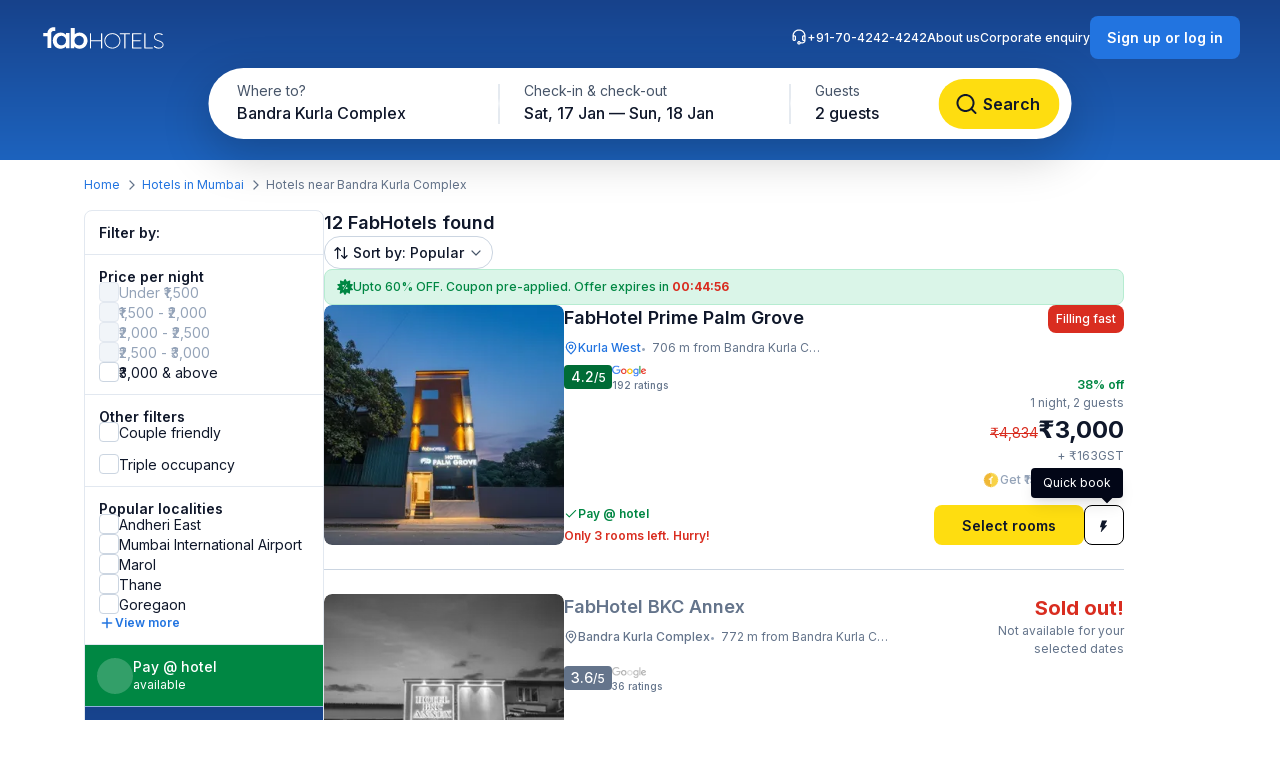

--- FILE ---
content_type: text/html; charset=utf-8
request_url: https://www.fabhotels.com/hotels-in-mumbai/bandra-kurla-complex/
body_size: 48521
content:
<!DOCTYPE html><html lang="en"><head><meta charSet="utf-8"/><meta name="viewport" content="width=device-width, initial-scale=1"/><link rel="preload" as="image" href="https://static.fabhotels.com/consumer-assets/web//_next/static/media/sort.b27a5a9f.svg"/><link rel="preload" as="image" href="https://static.fabhotels.com/consumer-assets/web//_next/static/media/chevronV2.1ea583cd.svg"/><link rel="stylesheet" href="https://static.fabhotels.com/consumer-assets/web/_next/static/css/7a87640b31739479.css" data-precedence="next"/><link rel="stylesheet" href="https://static.fabhotels.com/consumer-assets/web/_next/static/css/0bb16f5513ae309c.css" data-precedence="next"/><link rel="stylesheet" href="https://static.fabhotels.com/consumer-assets/web/_next/static/css/e591e665d2f63545.css" data-precedence="next"/><link rel="stylesheet" href="https://static.fabhotels.com/consumer-assets/web/_next/static/css/1ab352c3610e15b4.css" data-precedence="next"/><link rel="preload" as="script" fetchPriority="low" href="https://static.fabhotels.com/consumer-assets/web/_next/static/chunks/webpack-7ab18b434c321a7c.js"/><script src="https://static.fabhotels.com/consumer-assets/web/_next/static/chunks/4bd1b696-100b9d70ed4e49c1.js" async=""></script><script src="https://static.fabhotels.com/consumer-assets/web/_next/static/chunks/1255-f130baedebc17f6e.js" async=""></script><script src="https://static.fabhotels.com/consumer-assets/web/_next/static/chunks/main-app-f3336e172256d2ab.js" async=""></script><script src="https://static.fabhotels.com/consumer-assets/web/_next/static/chunks/3945-f47ea3b6aa5a633e.js" async=""></script><script src="https://static.fabhotels.com/consumer-assets/web/_next/static/chunks/8067-3b9724177783dd39.js" async=""></script><script src="https://static.fabhotels.com/consumer-assets/web/_next/static/chunks/app/layout-6cd15cf23218ab58.js" async=""></script><script src="https://static.fabhotels.com/consumer-assets/web/_next/static/chunks/c857e369-a6c7b29a0bfb774a.js" async=""></script><script src="https://static.fabhotels.com/consumer-assets/web/_next/static/chunks/1356-497180fb2a2b715f.js" async=""></script><script src="https://static.fabhotels.com/consumer-assets/web/_next/static/chunks/2619-b8db57ac19da49ac.js" async=""></script><script src="https://static.fabhotels.com/consumer-assets/web/_next/static/chunks/886-22d2fc2bbdf3268d.js" async=""></script><script src="https://static.fabhotels.com/consumer-assets/web/_next/static/chunks/8496-8f9c6f00bb3f7c84.js" async=""></script><script src="https://static.fabhotels.com/consumer-assets/web/_next/static/chunks/7649-f534e7cce460ae07.js" async=""></script><script src="https://static.fabhotels.com/consumer-assets/web/_next/static/chunks/5254-06b56b9e25d05eb0.js" async=""></script><script src="https://static.fabhotels.com/consumer-assets/web/_next/static/chunks/2515-25d45570821396b0.js" async=""></script><script src="https://static.fabhotels.com/consumer-assets/web/_next/static/chunks/1248-72e9370dde2f99cb.js" async=""></script><script src="https://static.fabhotels.com/consumer-assets/web/_next/static/chunks/6340-8935706a162ca4d9.js" async=""></script><script src="https://static.fabhotels.com/consumer-assets/web/_next/static/chunks/3046-2cc96623a8ae6a9a.js" async=""></script><script src="https://static.fabhotels.com/consumer-assets/web/_next/static/chunks/8114-e030f21337ca7047.js" async=""></script><script src="https://static.fabhotels.com/consumer-assets/web/_next/static/chunks/1866-f7c3f2fd7ab31cff.js" async=""></script><script src="https://static.fabhotels.com/consumer-assets/web/_next/static/chunks/2723-a9a4a94a272946e3.js" async=""></script><script src="https://static.fabhotels.com/consumer-assets/web/_next/static/chunks/app/error-1299a4f559bafaaf.js" async=""></script><script src="https://static.fabhotels.com/consumer-assets/web/_next/static/chunks/6239-abcc08a7072ff871.js" async=""></script><script src="https://static.fabhotels.com/consumer-assets/web/_next/static/chunks/9937-45df9327915cb50d.js" async=""></script><script src="https://static.fabhotels.com/consumer-assets/web/_next/static/chunks/7545-71e0bab9b66f0778.js" async=""></script><script src="https://static.fabhotels.com/consumer-assets/web/_next/static/chunks/1947-5d4f934d11226af1.js" async=""></script><script src="https://static.fabhotels.com/consumer-assets/web/_next/static/chunks/6794-dfba13b1a26f1bb3.js" async=""></script><script src="https://static.fabhotels.com/consumer-assets/web/_next/static/chunks/app/(homePage)/page-da903ac734e7e2b2.js" async=""></script><script src="https://static.fabhotels.com/consumer-assets/web/_next/static/chunks/6765-94efe20fa6116c90.js" async=""></script><script src="https://static.fabhotels.com/consumer-assets/web/_next/static/chunks/1831-8d0ff6f7aa3fd51f.js" async=""></script><script src="https://static.fabhotels.com/consumer-assets/web/_next/static/chunks/4440-e80b902fcaf617e1.js" async=""></script><script src="https://static.fabhotels.com/consumer-assets/web/_next/static/chunks/app/(srpFamily)/search/page-6c2b77f01e7b647b.js" async=""></script><meta name="next-size-adjust" content=""/><meta name="theme-color" content="#17428B"/><meta name="apple-itunes-app" content="app-id=1434875063"/><meta name="format-detection" content="telephone=no"/><meta name="google-site-verification" content="google9edbc19a3e928b40"/><meta name="yandex-verification" content="4df39680b257c65f"/><meta name="msvalidate.01" content="3F13EC879B9EF5A22B386AC2FB4995AC"/><meta name="p:domain_verify" content="9d8c3352c5da787314c8c18e6195b0f6"/><meta name="google-signin-client_id" content="820127981026-htsltem23r4lop2hkv2sjqv7kv0rfrt2.apps.googleusercontent.com"/><meta name="fb:app_id" content="426453951070757"/><link rel="icon" href="/favicon.ico" type="image/x-icon" sizes="32x32"/><link rel="icon" href="https://static.fabhotels.com/img/icons/favicon-16x16_v1.png" sizes="16x16" type="image/png"/><link rel="icon" href="https://static.fabhotels.com/img/icons/favicon-32x32_v1.png" sizes="32x32" type="image/png"/><link rel="icon" href="https://static.fabhotels.com/img/icons/favicon-96x96_v1.png" sizes="96x96" type="image/png"/><link rel="apple-touch-icon" href="https://static.fabhotels.com/img/icons/android-icon-192x192_v1.png"/><title>Hotels near Bandra Kurla Complex, Mumbai - Book @ Rs.3000</title><meta name="description" content="Book hotels in Bandra Kurla Complex, Mumbai, tariff starts @ ₹3000. Get 3 star hotel amenities including ❆ AC Room ✔ Cozy bed ☕ Free Breakfast ✔ Free Cancellation ✔ Pay at Hotel for all budget hotel near Bandra Kurla Complex. Use Code FABSTAR and get flat 30% discount on all hotel in Bandra Kurla Complex."/><meta name="keywords" content="Hotels in Bandra Kurla Complex Mumbai, Budget hotels in  Bandra Kurla Complex Mumbai"/><meta name="ROBOTS" content="INDEX, FOLLOW"/><link rel="canonical" href="https://www.fabhotels.com/hotels-in-mumbai/bandra-kurla-complex/"/><meta property="og:title" content="Hotels near Bandra Kurla Complex, Mumbai - Book @ Rs.3000"/><meta property="og:site_name" content="FabHotels.com"/><meta property="og:url" content="https://www.fabhotels.com/hotels-in-mumbai/bandra-kurla-complex/"/><meta property="og:image" content="https://static.fabhotels.com/citybanners/desktop/listing_mumbai_banner_v1.jpg"/><meta property="og:image:secure_url" content="https://static.fabhotels.com/citybanners/desktop/listing_mumbai_banner_v1.jpg"/><meta property="og:image:type" content="image/png"/><meta property="og:description" content="Book hotels in Bandra Kurla Complex, Mumbai, tariff starts @ ₹3000. Get 3 star hotel amenities including ❆ AC Room ✔ Cozy bed ☕ Free Breakfast ✔ Free Cancellation ✔ Pay at Hotel for all budget hotel near Bandra Kurla Complex. Use Code FABSTAR and get flat 30% discount on all hotel in Bandra Kurla Complex."/><meta property="og:type" content="website"/><meta property="fb:app_id" content="4.26454E+14"/><script src="https://static.fabhotels.com/consumer-assets/web/_next/static/chunks/polyfills-42372ed130431b0a.js" noModule=""></script></head><body class="__className_814cc6 antialiased"><div hidden=""><!--$--><!--/$--></div><noscript><iframe src="https://www.googletagmanager.com/ns.html?id=GTM-WSWPDG" height="0" width="0" style="display:none;visibility:hidden"></iframe></noscript><!--$--><!--/$--><section class="w-full"><header></header><main class="w-full"><script type="application/ld+json">[{"@context":"http://schema.org","@type":"Organization","name":"FabHotels","url":"https://www.fabhotels.com","logo":"https://static.fabhotels.com/massets/img/logo_w.svg","contactPoint":[{"@type":"ContactPoint","telephone":"7042424242","contactType":"customer service"}],"sameAs":["https://www.facebook.com/fabhotelscom/","https://twitter.com/FabHotels","https://instagram.com/fabhotels/","https://pinterest.com/fabhotels/"]},{"@context":"http://schema.org","@type":"ItemList","itemListElement":[{"@type":"ListItem","position":1,"url":"/hotels-in-mumbai/fabhotel-palm-grove-iswplaev.html"},{"@type":"ListItem","position":2,"url":"/hotels-in-mumbai/fabhotel-bkc-annex-pvfsziuj.html"},{"@type":"ListItem","position":3,"url":"/hotels-in-mumbai/fabhotel-embassy-grand-qfetymvj.html"},{"@type":"ListItem","position":4,"url":"/hotels-in-mumbai/fabexpress-grand-heritage.html"},{"@type":"ListItem","position":5,"url":"/hotels-in-mumbai/fabhotel-prime-lrand.html"}]},{"@context":"http://schema.org","@type":"BreadcrumbList","itemListElement":[{"@type":"ListItem","position":1,"item":{"@id":"https://www.fabhotels.com","name":"Home"}},{"@type":"ListItem","position":2,"item":{"@id":"https://www.fabhotels.com/hotels-in-mumbai/","name":"Hotels in Mumbai"}},{"@type":"ListItem","position":3,"item":{"@id":"https://www.fabhotels.com/hotels-in-mumbai/bandra-kurla-complex/","name":"Bandra kurla complex, Mumbai"}}]},{"@context":"http://schema.org","@type":"Hotel","telephone":"7042424242","email":"bookings@fabhotels.com","name":"FabHotel Prime Palm Grove","description":"","geo":{"@type":"GeoCoordinates","latitude":"19.07233","longitude":"72.87585"},"paymentAccepted":"Cash, Credit Card, Online payments, UPI, PayPal, PayTM","brand":"fabHotels.com","address":{"@type":"PostalAddress","addressCountry":"IN","addressLocality":"Kurla West","addressRegion":"Mumbai","streetAddress":"LBS Marg, Kurla West, Near Deluxe Hotel"},"image":"https://pimg.fabhotels.com/resized-propertyimages/712/images/photos-fabhotel-palm-grove-iswplaev-mumbai-Hotels_1766133563444.jpg","priceRange":"3000 - 4834"},{"@context":"http://schema.org","@type":"Hotel","telephone":"7042424242","email":"bookings@fabhotels.com","name":"FabHotel BKC Annex","description":"","geo":{"@type":"GeoCoordinates","latitude":"19.0754","longitude":"72.87254"},"paymentAccepted":"Cash, Credit Card, Online payments, UPI, PayPal, PayTM","brand":"fabHotels.com","address":{"@type":"PostalAddress","addressCountry":"IN","addressLocality":"Bandra Kurla Complex","addressRegion":"Mumbai","streetAddress":"Kurla West, CST Road, Kapadiya Nagar, Mumbai Suburban"},"image":"https://pimg.fabhotels.com/resized-propertyimages/342/images/photos-fabhotel-bkc-annex-pvfsziuj-mumbai-Hotels_1766569154016.jpg"},{"@context":"http://schema.org","@type":"Hotel","telephone":"7042424242","email":"bookings@fabhotels.com","name":"FabHotel Embassy Grand","description":"","geo":{"@type":"GeoCoordinates","latitude":"19.072712","longitude":"72.875607"},"paymentAccepted":"Cash, Credit Card, Online payments, UPI, PayPal, PayTM","brand":"fabHotels.com","address":{"@type":"PostalAddress","addressCountry":"IN","addressLocality":"Kurla West","addressRegion":"Mumbai","streetAddress":"316, Agra Road, LBS Marg, Shah Palace, Deluxe Hotel, Kurla West"},"image":"https://pimg.fabhotels.com/propertyimages/312/images/photos-fabhotel-embassy-grand-qfetymvj-mumbai-Hotels_1759473396755.jpg"},{"@context":"http://schema.org","@type":"Hotel","telephone":"7042424242","email":"bookings@fabhotels.com","name":"FabHotel Grand Heritage","description":"","geo":{"@type":"GeoCoordinates","latitude":"19.07543","longitude":"72.87719"},"paymentAccepted":"Cash, Credit Card, Online payments, UPI, PayPal, PayTM","brand":"fabHotels.com","address":{"@type":"PostalAddress","addressCountry":"IN","addressLocality":"Kurla West","addressRegion":"Mumbai","streetAddress":"Opp Kanakia Zillion & Best Depot, LBS Marg, Kurla West"},"image":"https://pimg.fabhotels.com/propertyimages/268/images/photos-fabexpress-grand-heritage-mumbai-Hotels_1635509618895.jpg"},{"@context":"http://schema.org","@type":"Hotel","telephone":"7042424242","email":"bookings@fabhotels.com","name":"FabHotel Prime Land","description":"","geo":{"@type":"GeoCoordinates","latitude":"19.052399","longitude":"72.866626"},"paymentAccepted":"Cash, Credit Card, Online payments, UPI, PayPal, PayTM","brand":"fabHotels.com","address":{"@type":"PostalAddress","addressCountry":"IN","addressLocality":"Kurla West","addressRegion":"Mumbai","streetAddress":"A-159, Lal Bahadur Shastri Rd, near Maharashtra, Naik Nagar, Dharavi"},"image":"https://pimg.fabhotels.com/resized-propertyimages/403/images/photos-fabhotel-prime-lrand-mumbai-Hotels_1766302444572.jpg"}]</script><header id="header" data-is-collapsed="false" class="group/header pointer-events-none sticky top-0 z-10 bg-transparent px-3xl pb-[101px] pt-md"><div class="pointer-events-auto absolute left-0 top-0 z-[-1] h-full w-full bg-gradient-to-b from-blue-800 to-blue-600 transition-all duration-300 ease-in-out group-data-[is-collapsed=true]/header:h-[70px]"></div><div class="pointer-events-auto flex items-center justify-between transition-all duration-300 ease-in-out"><a href="/"><img alt="FabHotels" loading="lazy" width="127" height="24" decoding="async" data-nimg="1" class="h-xl w-[127px]" style="color:transparent" src="https://static.fabhotels.com/consumer-assets/web//_next/static/media/logo.bdf78b94.svg"/></a><div id="search-bar-container"><div class="flex h-fit w-fit items-center rounded-8xl bg-white py-4xs pl-4xs pr-xs shadow-shallow-below b-md-medium absolute left-1/2 -translate-x-1/2 transition-all duration-300 ease-in-out group-data-[is-collapsed=false]/header:top-7xl group-data-[is-collapsed=true]/header:top-sm group-data-[is-collapsed=true]/header:z-10 group-data-[is-collapsed=false]/header:scale-x-[1.70] group-data-[is-collapsed=false]/header:scale-y-150 group-data-[is-collapsed=false]/header:opacity-0 group-data-[is-collapsed=true]/header:opacity-100"><span class="w-[130px] cursor-pointer truncate rounded-full px-md pb-xm pt-xs hover:bg-gray-100">Bandra Kurla Complex</span><div class="h-2xl w-px bg-gray-300"></div><div class="w-[240px] cursor-pointer truncate rounded-full px-md pb-xm pt-xs hover:bg-gray-100">Sat, 17 Jan — Sun, 18 Jan</div><div class="h-2xl w-px bg-gray-300"></div><div class="w-[100px] cursor-pointer truncate rounded-full px-md pb-xm pt-xs hover:bg-gray-100">2 guests</div><button class="inline-flex items-center justify-center text-center transition-colors duration-200 disabled:opacity-50 disabled:cursor-not-allowed font-inter bg-lemon-500 hover:bg-amber-400 active:bg-amber-450 text-content border border-transparent text-b-sm font-medium px-xs py-2xs gap-4xs rounded-max w-auto ml-auto cursor-pointer border-none !p-2xs [&amp;&gt;img]:h-lg [&amp;&gt;img]:w-lg" aria-label=""><img id="left-icon" alt="" loading="lazy" width="24" height="24" decoding="async" data-nimg="1" style="color:transparent" src="https://static.fabhotels.com/consumer-assets/web//_next/static/media/lensDarkBlueMin.14bf8f04.svg"/></button></div><div id="search-bar-expanded" class="absolute left-1/2 -translate-x-1/2 transition-all duration-300 ease-in-out group-data-[is-collapsed=false]/header:top-[68px] group-data-[is-collapsed=true]/header:top-0 group-data-[is-collapsed=false]/header:z-10 group-data-[is-collapsed=true]/header:scale-x-[0.58] group-data-[is-collapsed=true]/header:scale-y-[0.7] group-data-[is-collapsed=false]/header:opacity-100 group-data-[is-collapsed=true]/header:opacity-0"><div class="relative flex items-center justify-start rounded-full bg-white p-1 shadow-deep-above"><span class="cursor-pointer"><div class="relative undefined"><div><div class="relative inline-block "><div class="flex flex-col hover:bg-gray-100 bg-white rounded-[78px] pb-xm pl-xl pr-md pt-xs w-[286px]"><span class="text-b-regular text-[14px] text-gray-600">Where to?</span><span class="b-md-medium text-gray-900 truncate">Bandra Kurla Complex</span></div></div></div></div></span><div class="h-10 w-px bg-gray-300"></div><span class="cursor-pointer"><div class="relative min-w-[290px]"><div><div class="relative inline-block "><div class="flex flex-col hover:bg-gray-100 bg-white rounded-5xl pb-xm px-xl pt-xs min-w-[286px]"><span class="text-b-regular text-[14px] text-gray-600">Check-in &amp; check-out</span><span class="b-md-medium text-gray-900 truncate">Sat, 17 Jan — Sun, 18 Jan</span></div></div></div></div></span><div class="h-10 w-px bg-gray-300"></div><div class="flex h-full items-center justify-between pr-[8px]"><span class="cursor-pointer"><div class="relative undefined"><div><div class="relative inline-block "><div class="flex flex-col hover:bg-gray-100 bg-white rounded-5xl pb-xm px-xl pt-xs min-w-[136px]"><span class="text-b-regular text-[14px] text-gray-600">Guests</span><span class="b-md-medium text-gray-900 truncate">2 guests</span></div></div></div></div></span><button class="inline-flex items-center justify-center text-center transition-colors duration-200 disabled:opacity-50 disabled:cursor-not-allowed font-inter bg-lemon-500 hover:bg-amber-400 active:bg-amber-450 text-content border border-transparent text-b-md font-semibold px-m py-sm gap-2xs rounded-max w-auto !my-0 !w-[121px] !py-[12px] !ml-[12px]" aria-label="Search"><img id="left-icon" alt="Search" loading="lazy" width="24" height="24" decoding="async" data-nimg="1" style="color:transparent" src="https://static.fabhotels.com/consumer-assets/web//_next/static/media/lensDarkBlueMin.14bf8f04.svg"/><span class="px-[4px]">Search</span></button></div></div></div></div><div class="relative flex flex-row items-center gap-2xl"><div class="flex gap-2xl text-white b-xs-medium transition-all duration-300 ease-in-out group-data-[is-collapsed=true]/header:z-[-1] group-data-[is-collapsed=true]/header:-translate-y-1/2 group-data-[is-collapsed=true]/header:opacity-0"><a href="tel:+91-70-4242-4242" class="flex cursor-pointer gap-3xs"><img alt="Support phone icon" loading="lazy" width="16" height="16" decoding="async" data-nimg="1" class="h-md w-md" style="color:transparent" src="https://static.fabhotels.com/consumer-assets/web//_next/static/media/support.61805b1a.svg"/>+91-70-4242-4242</a><a target="_blank" rel="noopener noreferrer" class="flex cursor-pointer gap-3xs" href="https://www.travelplusapp.com/about-us">About us</a><a target="_blank" rel="noopener noreferrer" class="flex cursor-pointer gap-3xs" href="/corporate-enquiry">Corporate enquiry</a></div><div><button class="inline-flex items-center justify-center text-center transition-colors duration-200 disabled:opacity-50 disabled:cursor-not-allowed font-inter bg-blue-500 hover:bg-blue-600 active:bg-blue-700 text-white border border-transparent text-b-sm font-semibold px-sm py-xm gap-3xs rounded-lg w-auto " aria-label="Sign up or log in"><span class="px-[4px]">Sign up or log in</span></button></div></div></div></header><nav aria-label="Breadcrumb" class="flex items-center b-xs-regular mx-auto my-md max-w-[1144px] px-md"><div class="flex items-center"><a href="/" class="cursor-pointer text-blue-500 hover:text-blue-800">Home</a><img alt="" loading="lazy" width="16" height="16" decoding="async" data-nimg="1" class="ml-3xs mr-4xs h-md w-md rotate-180" style="color:transparent" src="https://static.fabhotels.com/consumer-assets/web//_next/static/media/chevronLeftGray.5662a227.svg"/></div><div class="flex items-center"><a href="/hotels-in-mumbai/?checkIn=2026-01-17&amp;checkOut=2026-01-18&amp;guests=2&amp;src=breadcrumb" class="cursor-pointer text-blue-500 hover:text-blue-800">Hotels in Mumbai</a><img alt="" loading="lazy" width="16" height="16" decoding="async" data-nimg="1" class="ml-3xs mr-4xs h-md w-md rotate-180" style="color:transparent" src="https://static.fabhotels.com/consumer-assets/web//_next/static/media/chevronLeftGray.5662a227.svg"/></div><div class="flex items-center"><span class="text-gray-500">Hotels near Bandra Kurla Complex</span></div></nav><section id="search-results-section" class="mx-auto mt-md flex max-w-[1144px] gap-[72px] px-md"><div class="mb-2xl flex flex-col flex-[0_0_240px]"><div class="flex h-fit flex-col divide-y divide-gray-200 rounded-lg border border-gray-200 undefined"><div class="flex items-center justify-between px-m py-sm"><h2 class="text-gray-900 b-sm-semibold">Filter by:</h2></div><div class="flex flex-col gap-sm px-m py-sm "><h3 class="-mb-3xs text-content b-sm-semibold">Price per night</h3><label class="flex items-center select-none w-fit
    gap-sm
    cursor-not-allowed
   gap-xs [&amp;_#supportingText]:b-xs-regular [&amp;_#text]:b-sm-regular"><input type="checkbox" disabled="" class="sr-only"/><div id="selection" class="
    relative flex items-center justify-center border transition-all outline-none
    w-[20px] h-[20px]
    rounded-md
    
    
    border-gray-200 bg-gray-100

    
    
    

    cursor-not-allowed
    
  " tabindex="0"></div><div class="flex flex-col"><span id="text" class="
    b-md-medium
    text-gray-400
  ">Under ₹1,500</span></div></label><label class="flex items-center select-none w-fit
    gap-sm
    cursor-not-allowed
   gap-xs [&amp;_#supportingText]:b-xs-regular [&amp;_#text]:b-sm-regular"><input type="checkbox" disabled="" class="sr-only"/><div id="selection" class="
    relative flex items-center justify-center border transition-all outline-none
    w-[20px] h-[20px]
    rounded-md
    
    
    border-gray-200 bg-gray-100

    
    
    

    cursor-not-allowed
    
  " tabindex="0"></div><div class="flex flex-col"><span id="text" class="
    b-md-medium
    text-gray-400
  ">₹1,500 - ₹2,000</span></div></label><label class="flex items-center select-none w-fit
    gap-sm
    cursor-not-allowed
   gap-xs [&amp;_#supportingText]:b-xs-regular [&amp;_#text]:b-sm-regular"><input type="checkbox" disabled="" class="sr-only"/><div id="selection" class="
    relative flex items-center justify-center border transition-all outline-none
    w-[20px] h-[20px]
    rounded-md
    
    
    border-gray-200 bg-gray-100

    
    
    

    cursor-not-allowed
    
  " tabindex="0"></div><div class="flex flex-col"><span id="text" class="
    b-md-medium
    text-gray-400
  ">₹2,000 - ₹2,500</span></div></label><label class="flex items-center select-none w-fit
    gap-sm
    cursor-not-allowed
   gap-xs [&amp;_#supportingText]:b-xs-regular [&amp;_#text]:b-sm-regular"><input type="checkbox" disabled="" class="sr-only"/><div id="selection" class="
    relative flex items-center justify-center border transition-all outline-none
    w-[20px] h-[20px]
    rounded-md
    
    
    border-gray-200 bg-gray-100

    
    
    

    cursor-not-allowed
    
  " tabindex="0"></div><div class="flex flex-col"><span id="text" class="
    b-md-medium
    text-gray-400
  ">₹2,500 - ₹3,000</span></div></label><label class="flex items-center select-none w-fit
    gap-sm
    cursor-pointer
   gap-xs [&amp;_#supportingText]:b-xs-regular [&amp;_#text]:b-sm-regular"><input type="checkbox" class="sr-only"/><div id="selection" class="
    relative flex items-center justify-center border transition-all outline-none
    w-[20px] h-[20px]
    rounded-md
    border-gray-300 bg-white
    hover:border-blue-500 hover:bg-blue-50
    

    
    
    

    cursor-pointer
    focus-visible:ring-2 focus-visible:ring-blue-500 focus-visible:ring-offset-2
  " tabindex="0"></div><div class="flex flex-col"><span id="text" class="
    b-md-medium
    text-content
  ">₹3,000 &amp; above</span></div></label></div><div><div class="flex flex-col gap-sm px-m py-sm "><h3 class="-mb-3xs text-content b-sm-semibold">Other filters</h3><label class="flex items-center select-none w-fit
    gap-sm
    cursor-pointer
   gap-xs [&amp;_#supportingText]:b-xs-regular [&amp;_#text]:b-sm-regular"><input type="checkbox" class="sr-only"/><div id="selection" class="
    relative flex items-center justify-center border transition-all outline-none
    w-[20px] h-[20px]
    rounded-md
    border-gray-300 bg-white
    hover:border-blue-500 hover:bg-blue-50
    

    
    
    

    cursor-pointer
    focus-visible:ring-2 focus-visible:ring-blue-500 focus-visible:ring-offset-2
  " tabindex="0"></div><div class="flex flex-col"><span id="text" class="
    b-md-medium
    text-content
  ">Couple friendly</span></div></label></div><div class="flex flex-col gap-sm px-m py-sm !pt-0"><label class="flex items-center select-none w-fit
    gap-sm
    cursor-pointer
   gap-xs [&amp;_#supportingText]:b-xs-regular [&amp;_#text]:b-sm-regular"><input type="checkbox" class="sr-only"/><div id="selection" class="
    relative flex items-center justify-center border transition-all outline-none
    w-[20px] h-[20px]
    rounded-md
    border-gray-300 bg-white
    hover:border-blue-500 hover:bg-blue-50
    

    
    
    

    cursor-pointer
    focus-visible:ring-2 focus-visible:ring-blue-500 focus-visible:ring-offset-2
  " tabindex="0"></div><div class="flex flex-col"><span id="text" class="
    b-md-medium
    text-content
  ">Triple occupancy</span></div></label></div></div><div class="flex flex-col gap-sm px-m py-sm "><span class="-mb-3xs flex text-content b-sm-semibold">Popular localities</span><label class="flex items-center select-none w-fit
    gap-sm
    cursor-pointer
   gap-xs [&amp;_#supportingText]:b-xs-regular [&amp;_#text]:b-sm-regular"><input type="checkbox" class="sr-only"/><div id="selection" class="
    relative flex items-center justify-center border transition-all outline-none
    w-[20px] h-[20px]
    rounded-md
    border-gray-300 bg-white
    hover:border-blue-500 hover:bg-blue-50
    

    
    
    

    cursor-pointer
    focus-visible:ring-2 focus-visible:ring-blue-500 focus-visible:ring-offset-2
  " tabindex="0"></div><div class="flex flex-col"><span id="text" class="
    b-md-medium
    text-content
  ">Andheri East</span></div></label><label class="flex items-center select-none w-fit
    gap-sm
    cursor-pointer
   gap-xs [&amp;_#supportingText]:b-xs-regular [&amp;_#text]:b-sm-regular"><input type="checkbox" class="sr-only"/><div id="selection" class="
    relative flex items-center justify-center border transition-all outline-none
    w-[20px] h-[20px]
    rounded-md
    border-gray-300 bg-white
    hover:border-blue-500 hover:bg-blue-50
    

    
    
    

    cursor-pointer
    focus-visible:ring-2 focus-visible:ring-blue-500 focus-visible:ring-offset-2
  " tabindex="0"></div><div class="flex flex-col"><span id="text" class="
    b-md-medium
    text-content
  ">Mumbai International Airport</span></div></label><label class="flex items-center select-none w-fit
    gap-sm
    cursor-pointer
   gap-xs [&amp;_#supportingText]:b-xs-regular [&amp;_#text]:b-sm-regular"><input type="checkbox" class="sr-only"/><div id="selection" class="
    relative flex items-center justify-center border transition-all outline-none
    w-[20px] h-[20px]
    rounded-md
    border-gray-300 bg-white
    hover:border-blue-500 hover:bg-blue-50
    

    
    
    

    cursor-pointer
    focus-visible:ring-2 focus-visible:ring-blue-500 focus-visible:ring-offset-2
  " tabindex="0"></div><div class="flex flex-col"><span id="text" class="
    b-md-medium
    text-content
  ">Marol</span></div></label><label class="flex items-center select-none w-fit
    gap-sm
    cursor-pointer
   gap-xs [&amp;_#supportingText]:b-xs-regular [&amp;_#text]:b-sm-regular"><input type="checkbox" class="sr-only"/><div id="selection" class="
    relative flex items-center justify-center border transition-all outline-none
    w-[20px] h-[20px]
    rounded-md
    border-gray-300 bg-white
    hover:border-blue-500 hover:bg-blue-50
    

    
    
    

    cursor-pointer
    focus-visible:ring-2 focus-visible:ring-blue-500 focus-visible:ring-offset-2
  " tabindex="0"></div><div class="flex flex-col"><span id="text" class="
    b-md-medium
    text-content
  ">Thane</span></div></label><label class="flex items-center select-none w-fit
    gap-sm
    cursor-pointer
   gap-xs [&amp;_#supportingText]:b-xs-regular [&amp;_#text]:b-sm-regular"><input type="checkbox" class="sr-only"/><div id="selection" class="
    relative flex items-center justify-center border transition-all outline-none
    w-[20px] h-[20px]
    rounded-md
    border-gray-300 bg-white
    hover:border-blue-500 hover:bg-blue-50
    

    
    
    

    cursor-pointer
    focus-visible:ring-2 focus-visible:ring-blue-500 focus-visible:ring-offset-2
  " tabindex="0"></div><div class="flex flex-col"><span id="text" class="
    b-md-medium
    text-content
  ">Goregaon</span></div></label><div class="flex cursor-pointer items-center gap-3xs"><img alt="plus" loading="lazy" width="16" height="16" decoding="async" data-nimg="1" class="h-md" style="color:transparent" src="https://static.fabhotels.com/consumer-assets/web//_next/static/media/plusBlue.b92d8b45.svg"/><span class="self-start text-blue-500 b-xs-semibold">View more</span></div></div><div class="flex w-full cursor-default items-center gap-xs border-b-[0.5px] border-white bg-green-700 p-sm text-white"><div class="flex h-[36px] w-[36px] items-center justify-center rounded-full bg-white/20"><span class="b-xl-regular">₹</span></div><div class="flex flex-col"><span class="b-sm-medium">Pay @ hotel</span><span class="b-xs-regular">available</span></div></div><div style="background:linear-gradient(180deg, #17428B 0%, #1D63BE 100%)" class="p-sm text-white undefined cursor-default !border-t-[0.5px] !border-white/50"><div class="mb-2xs text-center"><span class="b-sm-medium">Excellent sleep &amp; shower</span><p class="opacity-90 b-xs-regular">available at all FabHotels</p></div><div class="flex flex-wrap justify-between gap-x-xs gap-y-2xs"><div class="flex max-w-[42px] flex-col items-center gap-3xs text-center"><div class="mb-xs flex h-[36px] w-[36px] items-center justify-center rounded-max bg-white/20"><img alt="Free WiFi" loading="lazy" width="20" height="20" decoding="async" data-nimg="1" class="h-lg w-lg" style="color:transparent" src="https://static.fabhotels.com/consumer-assets/web//_next/static/media/wifi.dfcc7aac.svg"/></div><span class="text-[10px] font-normal leading-[120%] opacity-90">Free WiFi</span></div><div class="flex max-w-[42px] flex-col items-center gap-3xs text-center"><div class="mb-xs flex h-[36px] w-[36px] items-center justify-center rounded-max bg-white/20"><img alt="TV" loading="lazy" width="20" height="20" decoding="async" data-nimg="1" class="h-lg w-lg" style="color:transparent" src="https://static.fabhotels.com/consumer-assets/web//_next/static/media/tv.940e9fd1.svg"/></div><span class="text-[10px] font-normal leading-[120%] opacity-90">TV</span></div><div class="flex max-w-[42px] flex-col items-center gap-3xs text-center"><div class="mb-xs flex h-[36px] w-[36px] items-center justify-center rounded-max bg-white/20"><img alt="AC" loading="lazy" width="20" height="20" decoding="async" data-nimg="1" class="h-lg w-lg" style="color:transparent" src="https://static.fabhotels.com/consumer-assets/web//_next/static/media/ac.a1e6667d.svg"/></div><span class="text-[10px] font-normal leading-[120%] opacity-90">AC</span></div><div class="flex max-w-[42px] flex-col items-center gap-3xs text-center"><div class="mb-xs flex h-[36px] w-[36px] items-center justify-center rounded-max bg-white/20"><img alt="24 × 7
Security" loading="lazy" width="20" height="20" decoding="async" data-nimg="1" class="h-lg w-lg" style="color:transparent" src="https://static.fabhotels.com/consumer-assets/web//_next/static/media/security.380da11f.svg"/></div><span class="text-[10px] font-normal leading-[120%] opacity-90">24 × 7
Security</span></div><div class="flex max-w-[42px] flex-col items-center gap-3xs text-center"><div class="mb-xs flex h-[36px] w-[36px] items-center justify-center rounded-max bg-white/20"><img alt="Clean
towels" loading="lazy" width="20" height="20" decoding="async" data-nimg="1" class="h-lg w-lg" style="color:transparent" src="https://static.fabhotels.com/consumer-assets/web//_next/static/media/cleanTowels.c92b9139.svg"/></div><span class="text-[10px] font-normal leading-[120%] opacity-90">Clean
towels</span></div><div class="flex max-w-[42px] flex-col items-center gap-3xs text-center"><div class="mb-xs flex h-[36px] w-[36px] items-center justify-center rounded-max bg-white/20"><img alt="Hot
water" loading="lazy" width="20" height="20" decoding="async" data-nimg="1" class="h-lg w-lg" style="color:transparent" src="https://static.fabhotels.com/consumer-assets/web//_next/static/media/hotShower.c110005f.svg"/></div><span class="text-[10px] font-normal leading-[120%] opacity-90">Hot
water</span></div><div class="flex max-w-[42px] flex-col items-center gap-3xs text-center"><div class="mb-xs flex h-[36px] w-[36px] items-center justify-center rounded-max bg-white/20"><img alt="Toiletries" loading="lazy" width="20" height="20" decoding="async" data-nimg="1" class="h-lg w-lg" style="color:transparent" src="https://static.fabhotels.com/consumer-assets/web//_next/static/media/toiletry.6e105f1b.svg"/></div><span class="text-[10px] font-normal leading-[120%] opacity-90">Toiletries</span></div><div class="flex max-w-[42px] flex-col items-center gap-3xs text-center"><div class="mb-xs flex h-[36px] w-[36px] items-center justify-center rounded-max bg-white/20"><img alt="Room
service" loading="lazy" width="20" height="20" decoding="async" data-nimg="1" class="h-lg w-lg" style="color:transparent" src="https://static.fabhotels.com/consumer-assets/web//_next/static/media/roomService.0ad9ef01.svg"/></div><span class="text-[10px] font-normal leading-[120%] opacity-90">Room
service</span></div></div></div><div class="flex flex-col gap-sm px-m py-sm "><span class="-mb-3xs text-content b-sm-semibold">Amenities</span><label class="flex items-center select-none w-fit
    gap-sm
    cursor-not-allowed
   gap-xs [&amp;_#supportingText]:b-xs-regular [&amp;_#text]:b-sm-regular"><input type="checkbox" disabled="" class="sr-only"/><div id="selection" class="
    relative flex items-center justify-center border transition-all outline-none
    w-[20px] h-[20px]
    rounded-md
    
    
    border-gray-200 bg-gray-100

    
    
    

    cursor-not-allowed
    
  " tabindex="0"></div><div class="flex flex-col"><span id="text" class="
    b-md-medium
    text-gray-400
  ">Swimming Pool</span></div></label><label class="flex items-center select-none w-fit
    gap-sm
    cursor-pointer
   gap-xs [&amp;_#supportingText]:b-xs-regular [&amp;_#text]:b-sm-regular"><input type="checkbox" class="sr-only"/><div id="selection" class="
    relative flex items-center justify-center border transition-all outline-none
    w-[20px] h-[20px]
    rounded-md
    border-gray-300 bg-white
    hover:border-blue-500 hover:bg-blue-50
    

    
    
    

    cursor-pointer
    focus-visible:ring-2 focus-visible:ring-blue-500 focus-visible:ring-offset-2
  " tabindex="0"></div><div class="flex flex-col"><span id="text" class="
    b-md-medium
    text-content
  ">Lift</span></div></label><label class="flex items-center select-none w-fit
    gap-sm
    cursor-not-allowed
   gap-xs [&amp;_#supportingText]:b-xs-regular [&amp;_#text]:b-sm-regular"><input type="checkbox" disabled="" class="sr-only"/><div id="selection" class="
    relative flex items-center justify-center border transition-all outline-none
    w-[20px] h-[20px]
    rounded-md
    
    
    border-gray-200 bg-gray-100

    
    
    

    cursor-not-allowed
    
  " tabindex="0"></div><div class="flex flex-col"><span id="text" class="
    b-md-medium
    text-gray-400
  ">Gym</span></div></label><label class="flex items-center select-none w-fit
    gap-sm
    cursor-not-allowed
   gap-xs [&amp;_#supportingText]:b-xs-regular [&amp;_#text]:b-sm-regular"><input type="checkbox" disabled="" class="sr-only"/><div id="selection" class="
    relative flex items-center justify-center border transition-all outline-none
    w-[20px] h-[20px]
    rounded-md
    
    
    border-gray-200 bg-gray-100

    
    
    

    cursor-not-allowed
    
  " tabindex="0"></div><div class="flex flex-col"><span id="text" class="
    b-md-medium
    text-gray-400
  ">Study Table</span></div></label><label class="flex items-center select-none w-fit
    gap-sm
    cursor-not-allowed
   gap-xs [&amp;_#supportingText]:b-xs-regular [&amp;_#text]:b-sm-regular"><input type="checkbox" disabled="" class="sr-only"/><div id="selection" class="
    relative flex items-center justify-center border transition-all outline-none
    w-[20px] h-[20px]
    rounded-md
    
    
    border-gray-200 bg-gray-100

    
    
    

    cursor-not-allowed
    
  " tabindex="0"></div><div class="flex flex-col"><span id="text" class="
    b-md-medium
    text-gray-400
  ">Electric Kettle</span></div></label><div class="flex cursor-pointer items-center gap-3xs"><img alt="plus" loading="lazy" width="16" height="16" decoding="async" data-nimg="1" class="h-md" style="color:transparent" src="https://static.fabhotels.com/consumer-assets/web//_next/static/media/plusBlue.b92d8b45.svg"/><span class="self-start text-blue-500 b-xs-semibold">View more</span></div></div></div><div class="flex h-fit flex-col divide-y divide-gray-200 rounded-lg border border-gray-200 sticky top-[86px] max-h-[calc(100vh-160px)] overflow-scroll no-scrollbar"><div class="flex items-center justify-between px-m py-sm"><h2 class="text-gray-900 b-sm-semibold">Filter by:</h2></div><div class="flex flex-col gap-sm px-m py-sm "><h3 class="-mb-3xs text-content b-sm-semibold">Price per night</h3><label class="flex items-center select-none w-fit
    gap-sm
    cursor-not-allowed
   gap-xs [&amp;_#supportingText]:b-xs-regular [&amp;_#text]:b-sm-regular"><input type="checkbox" disabled="" class="sr-only"/><div id="selection" class="
    relative flex items-center justify-center border transition-all outline-none
    w-[20px] h-[20px]
    rounded-md
    
    
    border-gray-200 bg-gray-100

    
    
    

    cursor-not-allowed
    
  " tabindex="0"></div><div class="flex flex-col"><span id="text" class="
    b-md-medium
    text-gray-400
  ">Under ₹1,500</span></div></label><label class="flex items-center select-none w-fit
    gap-sm
    cursor-not-allowed
   gap-xs [&amp;_#supportingText]:b-xs-regular [&amp;_#text]:b-sm-regular"><input type="checkbox" disabled="" class="sr-only"/><div id="selection" class="
    relative flex items-center justify-center border transition-all outline-none
    w-[20px] h-[20px]
    rounded-md
    
    
    border-gray-200 bg-gray-100

    
    
    

    cursor-not-allowed
    
  " tabindex="0"></div><div class="flex flex-col"><span id="text" class="
    b-md-medium
    text-gray-400
  ">₹1,500 - ₹2,000</span></div></label><label class="flex items-center select-none w-fit
    gap-sm
    cursor-not-allowed
   gap-xs [&amp;_#supportingText]:b-xs-regular [&amp;_#text]:b-sm-regular"><input type="checkbox" disabled="" class="sr-only"/><div id="selection" class="
    relative flex items-center justify-center border transition-all outline-none
    w-[20px] h-[20px]
    rounded-md
    
    
    border-gray-200 bg-gray-100

    
    
    

    cursor-not-allowed
    
  " tabindex="0"></div><div class="flex flex-col"><span id="text" class="
    b-md-medium
    text-gray-400
  ">₹2,000 - ₹2,500</span></div></label><label class="flex items-center select-none w-fit
    gap-sm
    cursor-not-allowed
   gap-xs [&amp;_#supportingText]:b-xs-regular [&amp;_#text]:b-sm-regular"><input type="checkbox" disabled="" class="sr-only"/><div id="selection" class="
    relative flex items-center justify-center border transition-all outline-none
    w-[20px] h-[20px]
    rounded-md
    
    
    border-gray-200 bg-gray-100

    
    
    

    cursor-not-allowed
    
  " tabindex="0"></div><div class="flex flex-col"><span id="text" class="
    b-md-medium
    text-gray-400
  ">₹2,500 - ₹3,000</span></div></label><label class="flex items-center select-none w-fit
    gap-sm
    cursor-pointer
   gap-xs [&amp;_#supportingText]:b-xs-regular [&amp;_#text]:b-sm-regular"><input type="checkbox" class="sr-only"/><div id="selection" class="
    relative flex items-center justify-center border transition-all outline-none
    w-[20px] h-[20px]
    rounded-md
    border-gray-300 bg-white
    hover:border-blue-500 hover:bg-blue-50
    

    
    
    

    cursor-pointer
    focus-visible:ring-2 focus-visible:ring-blue-500 focus-visible:ring-offset-2
  " tabindex="0"></div><div class="flex flex-col"><span id="text" class="
    b-md-medium
    text-content
  ">₹3,000 &amp; above</span></div></label></div><div><div class="flex flex-col gap-sm px-m py-sm "><h3 class="-mb-3xs text-content b-sm-semibold">Other filters</h3><label class="flex items-center select-none w-fit
    gap-sm
    cursor-pointer
   gap-xs [&amp;_#supportingText]:b-xs-regular [&amp;_#text]:b-sm-regular"><input type="checkbox" class="sr-only"/><div id="selection" class="
    relative flex items-center justify-center border transition-all outline-none
    w-[20px] h-[20px]
    rounded-md
    border-gray-300 bg-white
    hover:border-blue-500 hover:bg-blue-50
    

    
    
    

    cursor-pointer
    focus-visible:ring-2 focus-visible:ring-blue-500 focus-visible:ring-offset-2
  " tabindex="0"></div><div class="flex flex-col"><span id="text" class="
    b-md-medium
    text-content
  ">Couple friendly</span></div></label></div><div class="flex flex-col gap-sm px-m py-sm !pt-0"><label class="flex items-center select-none w-fit
    gap-sm
    cursor-pointer
   gap-xs [&amp;_#supportingText]:b-xs-regular [&amp;_#text]:b-sm-regular"><input type="checkbox" class="sr-only"/><div id="selection" class="
    relative flex items-center justify-center border transition-all outline-none
    w-[20px] h-[20px]
    rounded-md
    border-gray-300 bg-white
    hover:border-blue-500 hover:bg-blue-50
    

    
    
    

    cursor-pointer
    focus-visible:ring-2 focus-visible:ring-blue-500 focus-visible:ring-offset-2
  " tabindex="0"></div><div class="flex flex-col"><span id="text" class="
    b-md-medium
    text-content
  ">Triple occupancy</span></div></label></div></div><div class="flex flex-col gap-sm px-m py-sm "><span class="-mb-3xs flex text-content b-sm-semibold">Popular localities</span><label class="flex items-center select-none w-fit
    gap-sm
    cursor-pointer
   gap-xs [&amp;_#supportingText]:b-xs-regular [&amp;_#text]:b-sm-regular"><input type="checkbox" class="sr-only"/><div id="selection" class="
    relative flex items-center justify-center border transition-all outline-none
    w-[20px] h-[20px]
    rounded-md
    border-gray-300 bg-white
    hover:border-blue-500 hover:bg-blue-50
    

    
    
    

    cursor-pointer
    focus-visible:ring-2 focus-visible:ring-blue-500 focus-visible:ring-offset-2
  " tabindex="0"></div><div class="flex flex-col"><span id="text" class="
    b-md-medium
    text-content
  ">Andheri East</span></div></label><label class="flex items-center select-none w-fit
    gap-sm
    cursor-pointer
   gap-xs [&amp;_#supportingText]:b-xs-regular [&amp;_#text]:b-sm-regular"><input type="checkbox" class="sr-only"/><div id="selection" class="
    relative flex items-center justify-center border transition-all outline-none
    w-[20px] h-[20px]
    rounded-md
    border-gray-300 bg-white
    hover:border-blue-500 hover:bg-blue-50
    

    
    
    

    cursor-pointer
    focus-visible:ring-2 focus-visible:ring-blue-500 focus-visible:ring-offset-2
  " tabindex="0"></div><div class="flex flex-col"><span id="text" class="
    b-md-medium
    text-content
  ">Mumbai International Airport</span></div></label><label class="flex items-center select-none w-fit
    gap-sm
    cursor-pointer
   gap-xs [&amp;_#supportingText]:b-xs-regular [&amp;_#text]:b-sm-regular"><input type="checkbox" class="sr-only"/><div id="selection" class="
    relative flex items-center justify-center border transition-all outline-none
    w-[20px] h-[20px]
    rounded-md
    border-gray-300 bg-white
    hover:border-blue-500 hover:bg-blue-50
    

    
    
    

    cursor-pointer
    focus-visible:ring-2 focus-visible:ring-blue-500 focus-visible:ring-offset-2
  " tabindex="0"></div><div class="flex flex-col"><span id="text" class="
    b-md-medium
    text-content
  ">Marol</span></div></label><label class="flex items-center select-none w-fit
    gap-sm
    cursor-pointer
   gap-xs [&amp;_#supportingText]:b-xs-regular [&amp;_#text]:b-sm-regular"><input type="checkbox" class="sr-only"/><div id="selection" class="
    relative flex items-center justify-center border transition-all outline-none
    w-[20px] h-[20px]
    rounded-md
    border-gray-300 bg-white
    hover:border-blue-500 hover:bg-blue-50
    

    
    
    

    cursor-pointer
    focus-visible:ring-2 focus-visible:ring-blue-500 focus-visible:ring-offset-2
  " tabindex="0"></div><div class="flex flex-col"><span id="text" class="
    b-md-medium
    text-content
  ">Thane</span></div></label><label class="flex items-center select-none w-fit
    gap-sm
    cursor-pointer
   gap-xs [&amp;_#supportingText]:b-xs-regular [&amp;_#text]:b-sm-regular"><input type="checkbox" class="sr-only"/><div id="selection" class="
    relative flex items-center justify-center border transition-all outline-none
    w-[20px] h-[20px]
    rounded-md
    border-gray-300 bg-white
    hover:border-blue-500 hover:bg-blue-50
    

    
    
    

    cursor-pointer
    focus-visible:ring-2 focus-visible:ring-blue-500 focus-visible:ring-offset-2
  " tabindex="0"></div><div class="flex flex-col"><span id="text" class="
    b-md-medium
    text-content
  ">Goregaon</span></div></label><div class="flex cursor-pointer items-center gap-3xs"><img alt="plus" loading="lazy" width="16" height="16" decoding="async" data-nimg="1" class="h-md" style="color:transparent" src="https://static.fabhotels.com/consumer-assets/web//_next/static/media/plusBlue.b92d8b45.svg"/><span class="self-start text-blue-500 b-xs-semibold">View more</span></div></div><div class="flex flex-col gap-sm px-m py-sm "><span class="-mb-3xs text-content b-sm-semibold">Amenities</span><label class="flex items-center select-none w-fit
    gap-sm
    cursor-not-allowed
   gap-xs [&amp;_#supportingText]:b-xs-regular [&amp;_#text]:b-sm-regular"><input type="checkbox" disabled="" class="sr-only"/><div id="selection" class="
    relative flex items-center justify-center border transition-all outline-none
    w-[20px] h-[20px]
    rounded-md
    
    
    border-gray-200 bg-gray-100

    
    
    

    cursor-not-allowed
    
  " tabindex="0"></div><div class="flex flex-col"><span id="text" class="
    b-md-medium
    text-gray-400
  ">Swimming Pool</span></div></label><label class="flex items-center select-none w-fit
    gap-sm
    cursor-pointer
   gap-xs [&amp;_#supportingText]:b-xs-regular [&amp;_#text]:b-sm-regular"><input type="checkbox" class="sr-only"/><div id="selection" class="
    relative flex items-center justify-center border transition-all outline-none
    w-[20px] h-[20px]
    rounded-md
    border-gray-300 bg-white
    hover:border-blue-500 hover:bg-blue-50
    

    
    
    

    cursor-pointer
    focus-visible:ring-2 focus-visible:ring-blue-500 focus-visible:ring-offset-2
  " tabindex="0"></div><div class="flex flex-col"><span id="text" class="
    b-md-medium
    text-content
  ">Lift</span></div></label><label class="flex items-center select-none w-fit
    gap-sm
    cursor-not-allowed
   gap-xs [&amp;_#supportingText]:b-xs-regular [&amp;_#text]:b-sm-regular"><input type="checkbox" disabled="" class="sr-only"/><div id="selection" class="
    relative flex items-center justify-center border transition-all outline-none
    w-[20px] h-[20px]
    rounded-md
    
    
    border-gray-200 bg-gray-100

    
    
    

    cursor-not-allowed
    
  " tabindex="0"></div><div class="flex flex-col"><span id="text" class="
    b-md-medium
    text-gray-400
  ">Gym</span></div></label><label class="flex items-center select-none w-fit
    gap-sm
    cursor-not-allowed
   gap-xs [&amp;_#supportingText]:b-xs-regular [&amp;_#text]:b-sm-regular"><input type="checkbox" disabled="" class="sr-only"/><div id="selection" class="
    relative flex items-center justify-center border transition-all outline-none
    w-[20px] h-[20px]
    rounded-md
    
    
    border-gray-200 bg-gray-100

    
    
    

    cursor-not-allowed
    
  " tabindex="0"></div><div class="flex flex-col"><span id="text" class="
    b-md-medium
    text-gray-400
  ">Study Table</span></div></label><label class="flex items-center select-none w-fit
    gap-sm
    cursor-not-allowed
   gap-xs [&amp;_#supportingText]:b-xs-regular [&amp;_#text]:b-sm-regular"><input type="checkbox" disabled="" class="sr-only"/><div id="selection" class="
    relative flex items-center justify-center border transition-all outline-none
    w-[20px] h-[20px]
    rounded-md
    
    
    border-gray-200 bg-gray-100

    
    
    

    cursor-not-allowed
    
  " tabindex="0"></div><div class="flex flex-col"><span id="text" class="
    b-md-medium
    text-gray-400
  ">Electric Kettle</span></div></label><div class="flex cursor-pointer items-center gap-3xs"><img alt="plus" loading="lazy" width="16" height="16" decoding="async" data-nimg="1" class="h-md" style="color:transparent" src="https://static.fabhotels.com/consumer-assets/web//_next/static/media/plusBlue.b92d8b45.svg"/><span class="self-start text-blue-500 b-xs-semibold">View more</span></div></div></div></div><div class="flex flex-[0_1_800px] flex-col gap-xl pb-[64px]"><div class="flex flex-col gap-sm text-gray-900 b-lg-semibold">12 FabHotels found<div class="flex h-fit flex-wrap items-center gap-xs"><div class="relative undefined"><div><button class="inline-flex items-center rounded-max border focus:outline-none focus-visible:outline-none  gap-4xs px-xs py-2xs b-sm-medium border-gray-300 text-gray-600 hover:bg-gray-50 active:bg-gray-200 focus:bg-gray-200 cursor-pointer text-gray-900" type="button"><span class="inline-flex items-center"><img alt="sort" width="16" height="16" decoding="async" data-nimg="1" class="h-md w-md" style="color:transparent" src="https://static.fabhotels.com/consumer-assets/web//_next/static/media/sort.b27a5a9f.svg"/></span><span class="px-3xs">Sort by: Popular</span><span class="inline-flex items-center"><img alt="sort" width="16" height="16" decoding="async" data-nimg="1" class="h-md w-md " style="color:transparent" src="https://static.fabhotels.com/consumer-assets/web//_next/static/media/chevronV2.1ea583cd.svg"/></span></button></div></div></div></div><div><div class="mb-xl flex w-full max-w-[800px] cursor-pointer gap-md border-b border-gray-300 pb-xl undefined"><div class="relative w-[240px]"><div id="card-carousel" class="group relative h-[240px] w-[240px] [&amp;_#carousel-content]:rounded-lg " data-testid="card-carousel"><span class="absolute top-1/2 z-[1] hidden h-[32px] w-[32px] -translate-y-1/2 cursor-pointer select-none items-center justify-center rounded-full group-hover:flex opacity-50 rotate-180 left-xs" style="background:rgba(2, 6, 23, 0.80)"><img alt="next" loading="lazy" width="20" height="20" decoding="async" data-nimg="1" style="color:transparent" src="https://static.fabhotels.com/consumer-assets/web//_next/static/media/srpWhiteArrow.df78b044.svg"/></span><div id="carousel-content" style="gap:16px" class="flex overflow-hidden [&amp;&gt;*]:flex-shrink-0"><img data-index="0" alt="Hero image" loading="lazy" width="240" height="240" decoding="async" data-nimg="1" class="relative h-[240px] w-[240px] rounded-[inherit] object-cover " style="color:transparent;background-size:cover;background-position:50% 50%;background-repeat:no-repeat;background-image:url(&quot;data:image/svg+xml;charset=utf-8,%3Csvg xmlns=&#x27;http://www.w3.org/2000/svg&#x27; viewBox=&#x27;0 0 240 240&#x27;%3E%3Cfilter id=&#x27;b&#x27; color-interpolation-filters=&#x27;sRGB&#x27;%3E%3CfeGaussianBlur stdDeviation=&#x27;20&#x27;/%3E%3CfeColorMatrix values=&#x27;1 0 0 0 0 0 1 0 0 0 0 0 1 0 0 0 0 0 100 -1&#x27; result=&#x27;s&#x27;/%3E%3CfeFlood x=&#x27;0&#x27; y=&#x27;0&#x27; width=&#x27;100%25&#x27; height=&#x27;100%25&#x27;/%3E%3CfeComposite operator=&#x27;out&#x27; in=&#x27;s&#x27;/%3E%3CfeComposite in2=&#x27;SourceGraphic&#x27;/%3E%3CfeGaussianBlur stdDeviation=&#x27;20&#x27;/%3E%3C/filter%3E%3Cimage width=&#x27;100%25&#x27; height=&#x27;100%25&#x27; x=&#x27;0&#x27; y=&#x27;0&#x27; preserveAspectRatio=&#x27;none&#x27; style=&#x27;filter: url(%23b);&#x27; href=&#x27;[data-uri]&#x27;/%3E%3C/svg%3E&quot;)" src="https://pimg.fabhotels.com/resized-propertyimages/712/images/photos-fabhotel-palm-grove-iswplaev-mumbai-Hotels_1766133563444.jpg?w=240&amp;h=240"/><div data-index="1" class="relative h-[240px] w-[240px] rounded-[inherit] bg-gray-100"></div><div data-index="2" class="relative h-[240px] w-[240px] rounded-[inherit] bg-gray-100"></div><div data-index="3" class="relative h-[240px] w-[240px] rounded-[inherit] bg-gray-100"></div><div data-index="4" class="relative h-[240px] w-[240px] rounded-[inherit] bg-gray-100"></div><div data-index="5" class="relative h-[240px] w-[240px] rounded-[inherit] bg-gray-100"></div><div data-index="6" class="relative h-[240px] w-[240px] rounded-[inherit] bg-gray-100"></div><div data-index="7" class="relative h-[240px] w-[240px] rounded-[inherit] bg-gray-100"></div><div data-index="8" class="relative h-[240px] w-[240px] rounded-[inherit] bg-gray-100"></div><div data-index="9" class="relative h-[240px] w-[240px] rounded-[inherit] bg-gray-100"></div><div data-index="10" class="relative h-[240px] w-[240px] rounded-[inherit] bg-gray-100"></div><div data-index="11" class="relative h-[240px] w-[240px] rounded-[inherit] bg-gray-100"></div><div data-index="12" class="relative h-[240px] w-[240px] rounded-[inherit] bg-gray-100"></div><div data-index="13" class="relative h-[240px] w-[240px] rounded-[inherit] bg-gray-100"></div><div data-index="14" class="relative h-[240px] w-[240px] rounded-[inherit] bg-gray-100"></div><div data-index="15" class="relative h-[240px] w-[240px] rounded-[inherit] bg-gray-100"></div><div data-index="16" class="relative h-[240px] w-[240px] rounded-[inherit] bg-gray-100"></div><div data-index="17" class="relative h-[240px] w-[240px] rounded-[inherit] bg-gray-100"></div><div data-index="18" class="relative h-[240px] w-[240px] rounded-[inherit] bg-gray-100"></div><div data-index="19" class="relative h-[240px] w-[240px] rounded-[inherit] bg-gray-100"></div><div data-index="20" class="relative h-[240px] w-[240px] rounded-[inherit] bg-gray-100"></div><div data-index="21" class="relative h-[240px] w-[240px] rounded-[inherit] bg-gray-100"></div><div data-index="22" class="relative h-[240px] w-[240px] rounded-[inherit] bg-gray-100"></div><div data-index="23" class="relative h-[240px] w-[240px] rounded-[inherit] bg-gray-100"></div><div data-index="24" class="relative h-[240px] w-[240px] rounded-[inherit] bg-gray-100"></div><div data-index="25" class="relative h-[240px] w-[240px] rounded-[inherit] bg-gray-100"></div><div data-index="26" class="relative h-[240px] w-[240px] rounded-[inherit] bg-gray-100"></div><div data-index="27" class="relative h-[240px] w-[240px] rounded-[inherit] bg-gray-100"></div><div data-index="28" class="relative h-[240px] w-[240px] rounded-[inherit] bg-gray-100"></div><div data-index="29" class="relative h-[240px] w-[240px] rounded-[inherit] bg-gray-100"></div><div data-index="30" class="relative h-[240px] w-[240px] rounded-[inherit] bg-gray-100"></div><div data-index="31" class="relative h-[240px] w-[240px] rounded-[inherit] bg-gray-100"></div></div><span class="absolute top-1/2 z-[1] hidden h-[32px] w-[32px] -translate-y-1/2 cursor-pointer select-none items-center justify-center rounded-full group-hover:flex opacity-50  right-xs" style="background:rgba(2, 6, 23, 0.80)"><img alt="next" loading="lazy" width="20" height="20" decoding="async" data-nimg="1" style="color:transparent" src="https://static.fabhotels.com/consumer-assets/web//_next/static/media/srpWhiteArrow.df78b044.svg"/></span></div></div><div class="relative flex w-full flex-col justify-between"><div class="relative"><div class="flex w-full items-start justify-between gap-2xs"><div class="relative"><p class="b-lg-semibold text-content hover:text-blue-500 line-clamp-2" title="FabHotel Prime Palm Grove">FabHotel Prime Palm Grove</p><div class="mt-xs flex w-full flex-wrap items-center gap-2xs"><img alt="Kurla West" loading="lazy" width="14" height="14" decoding="async" data-nimg="1" class="h-[14px] w-[14px]" style="color:transparent" src="https://static.fabhotels.com/consumer-assets/web//_next/static/media/location.8db4e982.svg"/><span title="Kurla West" class="relative max-w-[181px] truncate text-blue-500 b-xs-medium ">Kurla West</span><span title="706 m from Bandra Kurla Complex" class="max-w-[181px] truncate text-gray-500 b-xs-regular"><span class="mr-2xs text-[10px] text-gray-400">•</span>706 m from Bandra Kurla Complex</span></div></div><span class="whitespace-nowrap rounded-lg bg-red-600 px-xs py-[5px] text-white b-xs-medium ">Filling fast</span></div><div class="absolute -bottom-xs translate-y-full"><div class="flex items-center gap-2xs undefined"><div class="flex gap-[8px]"><span style="background-color:#006C36" class="flex max-h-[24px] justify-center rounded-[4px] px-[4px] py-[7px] text-white "><div class="flex min-w-[40px] items-center justify-center"><span class="!leading-[92%] b-sm-medium">4.2</span><span class="pt-[1px] !leading-[115%] b-xs-medium">/5</span></div></span><span class="flex max-h-[24px] flex-col justify-between text-gray-500 b-sm-medium"><img alt="google icon" loading="lazy" width="38" height="13" decoding="async" data-nimg="1" class=" h-[12px] w-[35px]" style="color:transparent" src="https://static.fabhotels.com/consumer-assets/web//_next/static/media/googleIcon.68dad101.svg"/><span class="!text-[10px] font-medium !leading-[72%] text-gray-500 ">192<!-- --> <!-- -->ratings</span></span></div></div></div></div><div class="flex w-full items-end justify-between"><div><div class="flex flex-col gap-3xs"><span class="flex items-center gap-2xs text-green-700 b-xs-semibold "><img alt="benefit icon" loading="lazy" width="14" height="14" decoding="async" data-nimg="1" class="h-[14px] w-[14px]" style="color:transparent" src="https://static.fabhotels.com/consumer-assets/web//_next/static/media/srpGreenTick.514b55a0.svg"/>Pay @ hotel</span></div><p class="mt-3xs text-red-600 b-xs-semibold">Only 3 rooms left. Hurry!</p></div><div class="flex flex-col items-end"><div class="text-green-700 b-xs-semibold">38<!-- -->% off</div><span class="text-gray-500 b-xs-regular">1 night,<!-- --> <!-- -->2 guests</span><div class="mb-px mt-0.5 flex items-baseline gap-xs"><span class="text-red-600 line-through b-sm-regular"><span><span class="!font-sans">₹</span>4,834</span></span><span class="text-gray-900 h-md-bold"><span><span class="!font-sans">₹</span>3,000</span></span></div><span class="flex items-center text-gray-500 b-xs-regular"><span class="mr-3xs">+</span><span><span class="!font-sans">₹</span>163</span> GST</span><span class="mt-2xs flex items-center justify-end gap-3xs text-gray-400 b-xs-medium"><img alt="fab credits" loading="lazy" width="18" height="18" decoding="async" data-nimg="1" class="h-[18px] w-[18px]" style="color:transparent" src="https://static.fabhotels.com/consumer-assets/web//_next/static/media/srpFabCredits.4fe4dc46.svg"/>Get ₹150+ Fab credits</span><div class="action-buttons mt-md flex justify-end gap-xs"><a href="https://www.fabhotels.com/hotels-in-mumbai/fabhotel-palm-grove-iswplaev.html?guests=2&amp;checkIn=2026-01-17&amp;checkOut=2026-01-18&amp;searchTerm=bandra-kurla-complex&amp;pdpSource=srp&amp;srpType=SEO" target="_blank"><button class="inline-flex items-center justify-center text-center transition-colors duration-200 disabled:opacity-50 disabled:cursor-not-allowed font-inter bg-lemon-500 hover:bg-amber-400 active:bg-amber-450 text-content border border-transparent text-b-sm font-semibold px-sm py-xm gap-3xs rounded-lg w-auto !h-[40px] !w-[150px] rounded-lg !border-md" aria-label="Select rooms"><span class="px-[4px]">Select rooms</span></button></a><div><a href="https://www.fabhotels.com/checkout/review?guests=2&amp;checkIn=2026-01-17&amp;checkOut=2026-01-18&amp;searchTerm=bandra-kurla-complex&amp;pdpSource=srp&amp;srpType=SEO&amp;city=Mumbai&amp;hotel=fabhotel-palm-grove-iswplaev&amp;checkoutSource=quickBook" target="_blank" class="group relative flex h-[40px] w-[40px] items-center justify-center rounded-lg border-md border-black"><img alt="QuickBook" loading="lazy" width="16" height="10" decoding="async" data-nimg="1" style="color:transparent" src="https://static.fabhotels.com/consumer-assets/web//_next/static/media/srpQuickBook.faf20662.svg"/><span class="absolute bottom-full right-0 mb-2 hidden w-max max-w-xs rounded bg-gray-950 px-3 py-2xs text-white shadow-lg b-xs-regular before:absolute before:-bottom-[2px] before:right-[8px] before:z-[-1] before:mx-auto before:h-4 before:w-4 before:rotate-45 before:bg-gray-950 group-hover:block">Quick book</span></a></div></div></div></div></div></div><div class="mb-xl flex w-full max-w-[800px] cursor-pointer gap-md border-b border-gray-300 pb-xl undefined"><div class="relative w-[240px]"><div id="card-carousel" class="group relative h-[240px] w-[240px] [&amp;_#carousel-content]:rounded-lg saturate(0) brightness(1.2) grayscale" data-testid="card-carousel"><span class="absolute top-1/2 z-[1] hidden h-[32px] w-[32px] -translate-y-1/2 cursor-pointer select-none items-center justify-center rounded-full group-hover:flex opacity-50 rotate-180 left-xs" style="background:rgba(2, 6, 23, 0.80)"><img alt="next" loading="lazy" width="20" height="20" decoding="async" data-nimg="1" style="color:transparent" src="https://static.fabhotels.com/consumer-assets/web//_next/static/media/srpWhiteArrow.df78b044.svg"/></span><div id="carousel-content" style="gap:16px" class="flex overflow-hidden [&amp;&gt;*]:flex-shrink-0"><img data-index="0" alt="Hero image" loading="lazy" width="240" height="240" decoding="async" data-nimg="1" class="relative h-[240px] w-[240px] rounded-[inherit] object-cover " style="color:transparent;background-size:cover;background-position:50% 50%;background-repeat:no-repeat;background-image:url(&quot;data:image/svg+xml;charset=utf-8,%3Csvg xmlns=&#x27;http://www.w3.org/2000/svg&#x27; viewBox=&#x27;0 0 240 240&#x27;%3E%3Cfilter id=&#x27;b&#x27; color-interpolation-filters=&#x27;sRGB&#x27;%3E%3CfeGaussianBlur stdDeviation=&#x27;20&#x27;/%3E%3CfeColorMatrix values=&#x27;1 0 0 0 0 0 1 0 0 0 0 0 1 0 0 0 0 0 100 -1&#x27; result=&#x27;s&#x27;/%3E%3CfeFlood x=&#x27;0&#x27; y=&#x27;0&#x27; width=&#x27;100%25&#x27; height=&#x27;100%25&#x27;/%3E%3CfeComposite operator=&#x27;out&#x27; in=&#x27;s&#x27;/%3E%3CfeComposite in2=&#x27;SourceGraphic&#x27;/%3E%3CfeGaussianBlur stdDeviation=&#x27;20&#x27;/%3E%3C/filter%3E%3Cimage width=&#x27;100%25&#x27; height=&#x27;100%25&#x27; x=&#x27;0&#x27; y=&#x27;0&#x27; preserveAspectRatio=&#x27;none&#x27; style=&#x27;filter: url(%23b);&#x27; href=&#x27;[data-uri]&#x27;/%3E%3C/svg%3E&quot;)" src="https://pimg.fabhotels.com/resized-propertyimages/342/images/photos-fabhotel-bkc-annex-pvfsziuj-mumbai-Hotels_1766569154016.jpg?w=240&amp;h=240"/><div data-index="1" class="relative h-[240px] w-[240px] rounded-[inherit] bg-gray-100"></div><div data-index="2" class="relative h-[240px] w-[240px] rounded-[inherit] bg-gray-100"></div><div data-index="3" class="relative h-[240px] w-[240px] rounded-[inherit] bg-gray-100"></div><div data-index="4" class="relative h-[240px] w-[240px] rounded-[inherit] bg-gray-100"></div><div data-index="5" class="relative h-[240px] w-[240px] rounded-[inherit] bg-gray-100"></div><div data-index="6" class="relative h-[240px] w-[240px] rounded-[inherit] bg-gray-100"></div><div data-index="7" class="relative h-[240px] w-[240px] rounded-[inherit] bg-gray-100"></div><div data-index="8" class="relative h-[240px] w-[240px] rounded-[inherit] bg-gray-100"></div><div data-index="9" class="relative h-[240px] w-[240px] rounded-[inherit] bg-gray-100"></div><div data-index="10" class="relative h-[240px] w-[240px] rounded-[inherit] bg-gray-100"></div><div data-index="11" class="relative h-[240px] w-[240px] rounded-[inherit] bg-gray-100"></div><div data-index="12" class="relative h-[240px] w-[240px] rounded-[inherit] bg-gray-100"></div><div data-index="13" class="relative h-[240px] w-[240px] rounded-[inherit] bg-gray-100"></div><div data-index="14" class="relative h-[240px] w-[240px] rounded-[inherit] bg-gray-100"></div><div data-index="15" class="relative h-[240px] w-[240px] rounded-[inherit] bg-gray-100"></div><div data-index="16" class="relative h-[240px] w-[240px] rounded-[inherit] bg-gray-100"></div><div data-index="17" class="relative h-[240px] w-[240px] rounded-[inherit] bg-gray-100"></div><div data-index="18" class="relative h-[240px] w-[240px] rounded-[inherit] bg-gray-100"></div><div data-index="19" class="relative h-[240px] w-[240px] rounded-[inherit] bg-gray-100"></div><div data-index="20" class="relative h-[240px] w-[240px] rounded-[inherit] bg-gray-100"></div><div data-index="21" class="relative h-[240px] w-[240px] rounded-[inherit] bg-gray-100"></div><div data-index="22" class="relative h-[240px] w-[240px] rounded-[inherit] bg-gray-100"></div><div data-index="23" class="relative h-[240px] w-[240px] rounded-[inherit] bg-gray-100"></div><div data-index="24" class="relative h-[240px] w-[240px] rounded-[inherit] bg-gray-100"></div><div data-index="25" class="relative h-[240px] w-[240px] rounded-[inherit] bg-gray-100"></div><div data-index="26" class="relative h-[240px] w-[240px] rounded-[inherit] bg-gray-100"></div><div data-index="27" class="relative h-[240px] w-[240px] rounded-[inherit] bg-gray-100"></div><div data-index="28" class="relative h-[240px] w-[240px] rounded-[inherit] bg-gray-100"></div><div data-index="29" class="relative h-[240px] w-[240px] rounded-[inherit] bg-gray-100"></div><div data-index="30" class="relative h-[240px] w-[240px] rounded-[inherit] bg-gray-100"></div></div><span class="absolute top-1/2 z-[1] hidden h-[32px] w-[32px] -translate-y-1/2 cursor-pointer select-none items-center justify-center rounded-full group-hover:flex opacity-50  right-xs" style="background:rgba(2, 6, 23, 0.80)"><img alt="next" loading="lazy" width="20" height="20" decoding="async" data-nimg="1" style="color:transparent" src="https://static.fabhotels.com/consumer-assets/web//_next/static/media/srpWhiteArrow.df78b044.svg"/></span></div></div><div class="relative flex w-full flex-col justify-between"><div class="relative"><div class="flex w-full items-start justify-between gap-2xs"><div class="relative"><p class="b-lg-semibold text-gray-500 line-clamp-2" title="FabHotel BKC Annex">FabHotel BKC Annex</p><div class="mt-xs flex w-full flex-wrap items-center gap-2xs"><img alt="Bandra Kurla Complex" loading="lazy" width="14" height="14" decoding="async" data-nimg="1" class="h-[14px] w-[14px]" style="color:transparent" src="https://static.fabhotels.com/consumer-assets/web//_next/static/media/locationGray.a031584a.svg"/><span title="Bandra Kurla Complex" class="relative max-w-[181px] truncate text-blue-500 b-xs-medium !text-gray-500">Bandra Kurla Complex</span><span title="772 m from Bandra Kurla Complex" class="max-w-[181px] truncate text-gray-500 b-xs-regular"><span class="mr-2xs text-[10px] text-gray-400">•</span>772 m from Bandra Kurla Complex</span></div></div><div class="flex flex-col items-end gap-3xs text-right"><span class="text-red-600 b-xl-bold">Sold out!</span><span class="block w-[150px] text-gray-500 b-xs-regular">Not available for your selected dates</span></div></div><div class="absolute -bottom-xs translate-y-full"><div class="flex items-center gap-2xs undefined"><div class="flex gap-[8px]"><span style="background-color:#64748B" class="flex max-h-[24px] justify-center rounded-[4px] px-[4px] py-[7px] text-white text-gray-500"><div class="flex min-w-[40px] items-center justify-center"><span class="!leading-[92%] b-sm-medium">3.6</span><span class="pt-[1px] !leading-[115%] b-xs-medium">/5</span></div></span><span class="flex max-h-[24px] flex-col justify-between text-gray-500 b-sm-medium"><img alt="google icon" loading="lazy" width="38" height="13" decoding="async" data-nimg="1" class="translate-y-[0.5px] opacity-50 grayscale h-[12px] w-[35px]" style="color:transparent" src="https://static.fabhotels.com/consumer-assets/web//_next/static/media/googleIcon.68dad101.svg"/><span class="!text-[10px] font-medium !leading-[72%] text-gray-500 text-gray-500">36<!-- --> <!-- -->ratings</span></span></div></div></div></div><div class="flex w-full items-end justify-between"><div><div class="flex flex-col gap-3xs"><span class="flex items-center gap-2xs text-green-700 b-xs-semibold !text-gray-500"><img alt="benefit icon" loading="lazy" width="14" height="14" decoding="async" data-nimg="1" class="h-[14px] w-[14px]" style="color:transparent" src="https://static.fabhotels.com/consumer-assets/web//_next/static/media/srpGrayTick.60f3584b.svg"/>Pay @ hotel</span></div></div></div></div></div><div class="mb-xl flex w-full max-w-[800px] cursor-pointer gap-md border-b border-gray-300 pb-xl undefined"><div class="relative w-[240px]"><div id="card-carousel" class="group relative h-[240px] w-[240px] [&amp;_#carousel-content]:rounded-lg saturate(0) brightness(1.2) grayscale" data-testid="card-carousel"><span class="absolute top-1/2 z-[1] hidden h-[32px] w-[32px] -translate-y-1/2 cursor-pointer select-none items-center justify-center rounded-full group-hover:flex opacity-50 rotate-180 left-xs" style="background:rgba(2, 6, 23, 0.80)"><img alt="next" loading="lazy" width="20" height="20" decoding="async" data-nimg="1" style="color:transparent" src="https://static.fabhotels.com/consumer-assets/web//_next/static/media/srpWhiteArrow.df78b044.svg"/></span><div id="carousel-content" style="gap:16px" class="flex overflow-hidden [&amp;&gt;*]:flex-shrink-0"><img data-index="0" alt="Hero image" loading="lazy" width="240" height="240" decoding="async" data-nimg="1" class="relative h-[240px] w-[240px] rounded-[inherit] object-cover " style="color:transparent;background-size:cover;background-position:50% 50%;background-repeat:no-repeat;background-image:url(&quot;data:image/svg+xml;charset=utf-8,%3Csvg xmlns=&#x27;http://www.w3.org/2000/svg&#x27; viewBox=&#x27;0 0 240 240&#x27;%3E%3Cfilter id=&#x27;b&#x27; color-interpolation-filters=&#x27;sRGB&#x27;%3E%3CfeGaussianBlur stdDeviation=&#x27;20&#x27;/%3E%3CfeColorMatrix values=&#x27;1 0 0 0 0 0 1 0 0 0 0 0 1 0 0 0 0 0 100 -1&#x27; result=&#x27;s&#x27;/%3E%3CfeFlood x=&#x27;0&#x27; y=&#x27;0&#x27; width=&#x27;100%25&#x27; height=&#x27;100%25&#x27;/%3E%3CfeComposite operator=&#x27;out&#x27; in=&#x27;s&#x27;/%3E%3CfeComposite in2=&#x27;SourceGraphic&#x27;/%3E%3CfeGaussianBlur stdDeviation=&#x27;20&#x27;/%3E%3C/filter%3E%3Cimage width=&#x27;100%25&#x27; height=&#x27;100%25&#x27; x=&#x27;0&#x27; y=&#x27;0&#x27; preserveAspectRatio=&#x27;none&#x27; style=&#x27;filter: url(%23b);&#x27; href=&#x27;[data-uri]&#x27;/%3E%3C/svg%3E&quot;)" src="https://pimg.fabhotels.com/propertyimages/312/images/photos-fabhotel-embassy-grand-qfetymvj-mumbai-Hotels_1759473396755.jpg?w=240&amp;h=240"/><div data-index="1" class="relative h-[240px] w-[240px] rounded-[inherit] bg-gray-100"></div><div data-index="2" class="relative h-[240px] w-[240px] rounded-[inherit] bg-gray-100"></div><div data-index="3" class="relative h-[240px] w-[240px] rounded-[inherit] bg-gray-100"></div><div data-index="4" class="relative h-[240px] w-[240px] rounded-[inherit] bg-gray-100"></div><div data-index="5" class="relative h-[240px] w-[240px] rounded-[inherit] bg-gray-100"></div><div data-index="6" class="relative h-[240px] w-[240px] rounded-[inherit] bg-gray-100"></div><div data-index="7" class="relative h-[240px] w-[240px] rounded-[inherit] bg-gray-100"></div><div data-index="8" class="relative h-[240px] w-[240px] rounded-[inherit] bg-gray-100"></div><div data-index="9" class="relative h-[240px] w-[240px] rounded-[inherit] bg-gray-100"></div><div data-index="10" class="relative h-[240px] w-[240px] rounded-[inherit] bg-gray-100"></div><div data-index="11" class="relative h-[240px] w-[240px] rounded-[inherit] bg-gray-100"></div><div data-index="12" class="relative h-[240px] w-[240px] rounded-[inherit] bg-gray-100"></div><div data-index="13" class="relative h-[240px] w-[240px] rounded-[inherit] bg-gray-100"></div></div><span class="absolute top-1/2 z-[1] hidden h-[32px] w-[32px] -translate-y-1/2 cursor-pointer select-none items-center justify-center rounded-full group-hover:flex opacity-50  right-xs" style="background:rgba(2, 6, 23, 0.80)"><img alt="next" loading="lazy" width="20" height="20" decoding="async" data-nimg="1" style="color:transparent" src="https://static.fabhotels.com/consumer-assets/web//_next/static/media/srpWhiteArrow.df78b044.svg"/></span></div></div><div class="relative flex w-full flex-col justify-between"><div class="relative"><div class="flex w-full items-start justify-between gap-2xs"><div class="relative"><p class="b-lg-semibold text-gray-500 line-clamp-2" title="FabHotel Embassy Grand">FabHotel Embassy Grand</p><div class="mt-xs flex w-full flex-wrap items-center gap-2xs"><img alt="Kurla West" loading="lazy" width="14" height="14" decoding="async" data-nimg="1" class="h-[14px] w-[14px]" style="color:transparent" src="https://static.fabhotels.com/consumer-assets/web//_next/static/media/locationGray.a031584a.svg"/><span title="Kurla West" class="relative max-w-[181px] truncate text-blue-500 b-xs-medium !text-gray-500">Kurla West</span><span title="710 m from Bandra Kurla Complex" class="max-w-[181px] truncate text-gray-500 b-xs-regular"><span class="mr-2xs text-[10px] text-gray-400">•</span>710 m from Bandra Kurla Complex</span></div></div><div class="flex flex-col items-end gap-3xs text-right"><span class="text-red-600 b-xl-bold">Sold out!</span><span class="block w-[150px] text-gray-500 b-xs-regular">Not available for your selected dates</span></div></div><div class="absolute -bottom-xs translate-y-full"><div class="flex items-center gap-2xs undefined"><div class="flex gap-[8px]"><span style="background-color:#64748B" class="flex max-h-[24px] justify-center rounded-[4px] px-[4px] py-[7px] text-white text-gray-500"><div class="flex min-w-[40px] items-center justify-center"><span class="!leading-[92%] b-sm-medium">3.1</span><span class="pt-[1px] !leading-[115%] b-xs-medium">/5</span></div></span><span class="flex max-h-[24px] flex-col justify-between text-gray-500 b-sm-medium"><img alt="google icon" loading="lazy" width="38" height="13" decoding="async" data-nimg="1" class="translate-y-[0.5px] opacity-50 grayscale h-[12px] w-[35px]" style="color:transparent" src="https://static.fabhotels.com/consumer-assets/web//_next/static/media/googleIcon.68dad101.svg"/><span class="!text-[10px] font-medium !leading-[72%] text-gray-500 text-gray-500">806<!-- --> <!-- -->ratings</span></span></div></div></div></div><div class="flex w-full items-end justify-between"><div><div class="flex flex-col gap-3xs"><span class="flex items-center gap-2xs text-green-700 b-xs-semibold !text-gray-500"><img alt="benefit icon" loading="lazy" width="14" height="14" decoding="async" data-nimg="1" class="h-[14px] w-[14px]" style="color:transparent" src="https://static.fabhotels.com/consumer-assets/web//_next/static/media/srpGrayTick.60f3584b.svg"/>Pay @ hotel</span><span class="flex items-center gap-2xs text-green-700 b-xs-semibold !text-gray-500"><img alt="benefit icon" loading="lazy" width="14" height="14" decoding="async" data-nimg="1" class="h-[14px] w-[14px]" style="color:transparent" src="https://static.fabhotels.com/consumer-assets/web//_next/static/media/srpGrayTick.60f3584b.svg"/>Couple friendly</span></div></div></div></div></div><div class="mb-xl flex w-full max-w-[800px] cursor-pointer gap-md border-b border-gray-300 pb-xl undefined"><div class="relative w-[240px]"><div id="card-carousel" class="group relative h-[240px] w-[240px] [&amp;_#carousel-content]:rounded-lg saturate(0) brightness(1.2) grayscale" data-testid="card-carousel"><span class="absolute top-1/2 z-[1] hidden h-[32px] w-[32px] -translate-y-1/2 cursor-pointer select-none items-center justify-center rounded-full group-hover:flex opacity-50 rotate-180 left-xs" style="background:rgba(2, 6, 23, 0.80)"><img alt="next" loading="lazy" width="20" height="20" decoding="async" data-nimg="1" style="color:transparent" src="https://static.fabhotels.com/consumer-assets/web//_next/static/media/srpWhiteArrow.df78b044.svg"/></span><div id="carousel-content" style="gap:16px" class="flex overflow-hidden [&amp;&gt;*]:flex-shrink-0"><img data-index="0" alt="Hero image" loading="lazy" width="240" height="240" decoding="async" data-nimg="1" class="relative h-[240px] w-[240px] rounded-[inherit] object-cover " style="color:transparent;background-size:cover;background-position:50% 50%;background-repeat:no-repeat;background-image:url(&quot;data:image/svg+xml;charset=utf-8,%3Csvg xmlns=&#x27;http://www.w3.org/2000/svg&#x27; viewBox=&#x27;0 0 240 240&#x27;%3E%3Cfilter id=&#x27;b&#x27; color-interpolation-filters=&#x27;sRGB&#x27;%3E%3CfeGaussianBlur stdDeviation=&#x27;20&#x27;/%3E%3CfeColorMatrix values=&#x27;1 0 0 0 0 0 1 0 0 0 0 0 1 0 0 0 0 0 100 -1&#x27; result=&#x27;s&#x27;/%3E%3CfeFlood x=&#x27;0&#x27; y=&#x27;0&#x27; width=&#x27;100%25&#x27; height=&#x27;100%25&#x27;/%3E%3CfeComposite operator=&#x27;out&#x27; in=&#x27;s&#x27;/%3E%3CfeComposite in2=&#x27;SourceGraphic&#x27;/%3E%3CfeGaussianBlur stdDeviation=&#x27;20&#x27;/%3E%3C/filter%3E%3Cimage width=&#x27;100%25&#x27; height=&#x27;100%25&#x27; x=&#x27;0&#x27; y=&#x27;0&#x27; preserveAspectRatio=&#x27;none&#x27; style=&#x27;filter: url(%23b);&#x27; href=&#x27;[data-uri]&#x27;/%3E%3C/svg%3E&quot;)" src="https://pimg.fabhotels.com/propertyimages/268/images/photos-fabexpress-grand-heritage-mumbai-Hotels_1635509618895.jpg?w=240&amp;h=240"/><div data-index="1" class="relative h-[240px] w-[240px] rounded-[inherit] bg-gray-100"></div><div data-index="2" class="relative h-[240px] w-[240px] rounded-[inherit] bg-gray-100"></div><div data-index="3" class="relative h-[240px] w-[240px] rounded-[inherit] bg-gray-100"></div><div data-index="4" class="relative h-[240px] w-[240px] rounded-[inherit] bg-gray-100"></div><div data-index="5" class="relative h-[240px] w-[240px] rounded-[inherit] bg-gray-100"></div><div data-index="6" class="relative h-[240px] w-[240px] rounded-[inherit] bg-gray-100"></div><div data-index="7" class="relative h-[240px] w-[240px] rounded-[inherit] bg-gray-100"></div><div data-index="8" class="relative h-[240px] w-[240px] rounded-[inherit] bg-gray-100"></div><div data-index="9" class="relative h-[240px] w-[240px] rounded-[inherit] bg-gray-100"></div><div data-index="10" class="relative h-[240px] w-[240px] rounded-[inherit] bg-gray-100"></div><div data-index="11" class="relative h-[240px] w-[240px] rounded-[inherit] bg-gray-100"></div><div data-index="12" class="relative h-[240px] w-[240px] rounded-[inherit] bg-gray-100"></div><div data-index="13" class="relative h-[240px] w-[240px] rounded-[inherit] bg-gray-100"></div><div data-index="14" class="relative h-[240px] w-[240px] rounded-[inherit] bg-gray-100"></div><div data-index="15" class="relative h-[240px] w-[240px] rounded-[inherit] bg-gray-100"></div><div data-index="16" class="relative h-[240px] w-[240px] rounded-[inherit] bg-gray-100"></div><div data-index="17" class="relative h-[240px] w-[240px] rounded-[inherit] bg-gray-100"></div><div data-index="18" class="relative h-[240px] w-[240px] rounded-[inherit] bg-gray-100"></div><div data-index="19" class="relative h-[240px] w-[240px] rounded-[inherit] bg-gray-100"></div><div data-index="20" class="relative h-[240px] w-[240px] rounded-[inherit] bg-gray-100"></div><div data-index="21" class="relative h-[240px] w-[240px] rounded-[inherit] bg-gray-100"></div><div data-index="22" class="relative h-[240px] w-[240px] rounded-[inherit] bg-gray-100"></div><div data-index="23" class="relative h-[240px] w-[240px] rounded-[inherit] bg-gray-100"></div><div data-index="24" class="relative h-[240px] w-[240px] rounded-[inherit] bg-gray-100"></div></div><span class="absolute top-1/2 z-[1] hidden h-[32px] w-[32px] -translate-y-1/2 cursor-pointer select-none items-center justify-center rounded-full group-hover:flex opacity-50  right-xs" style="background:rgba(2, 6, 23, 0.80)"><img alt="next" loading="lazy" width="20" height="20" decoding="async" data-nimg="1" style="color:transparent" src="https://static.fabhotels.com/consumer-assets/web//_next/static/media/srpWhiteArrow.df78b044.svg"/></span></div></div><div class="relative flex w-full flex-col justify-between"><div class="relative"><div class="flex w-full items-start justify-between gap-2xs"><div class="relative"><p class="b-lg-semibold text-gray-500 line-clamp-2" title="FabHotel Grand Heritage">FabHotel Grand Heritage</p><div class="mt-xs flex w-full flex-wrap items-center gap-2xs"><img alt="Kurla West" loading="lazy" width="14" height="14" decoding="async" data-nimg="1" class="h-[14px] w-[14px]" style="color:transparent" src="https://static.fabhotels.com/consumer-assets/web//_next/static/media/locationGray.a031584a.svg"/><span title="Kurla West" class="relative max-w-[181px] truncate text-blue-500 b-xs-medium !text-gray-500">Kurla West</span><span title="1.0 km from Bandra Kurla Complex" class="max-w-[181px] truncate text-gray-500 b-xs-regular"><span class="mr-2xs text-[10px] text-gray-400">•</span>1.0 km from Bandra Kurla Complex</span></div></div><div class="flex flex-col items-end gap-3xs text-right"><span class="text-red-600 b-xl-bold">Sold out!</span><span class="block w-[150px] text-gray-500 b-xs-regular">Not available for your selected dates</span></div></div><div class="absolute -bottom-xs translate-y-full"><div class="flex items-center gap-2xs undefined"><div class="flex gap-[8px]"><span style="background-color:#64748B" class="flex max-h-[24px] justify-center rounded-[4px] px-[4px] py-[7px] text-white text-gray-500"><div class="flex min-w-[40px] items-center justify-center"><span class="!leading-[92%] b-sm-medium">3.4</span><span class="pt-[1px] !leading-[115%] b-xs-medium">/5</span></div></span><span class="flex max-h-[24px] flex-col justify-between text-gray-500 b-sm-medium"><img alt="google icon" loading="lazy" width="38" height="13" decoding="async" data-nimg="1" class="translate-y-[0.5px] opacity-50 grayscale h-[12px] w-[35px]" style="color:transparent" src="https://static.fabhotels.com/consumer-assets/web//_next/static/media/googleIcon.68dad101.svg"/><span class="!text-[10px] font-medium !leading-[72%] text-gray-500 text-gray-500">1047<!-- --> <!-- -->ratings</span></span></div></div></div></div><div class="flex w-full items-end justify-between"><div><div class="flex flex-col gap-3xs"><span class="flex items-center gap-2xs text-green-700 b-xs-semibold !text-gray-500"><img alt="benefit icon" loading="lazy" width="14" height="14" decoding="async" data-nimg="1" class="h-[14px] w-[14px]" style="color:transparent" src="https://static.fabhotels.com/consumer-assets/web//_next/static/media/srpGrayTick.60f3584b.svg"/>Pay @ hotel</span></div></div></div></div></div><div class="mb-xl flex w-full max-w-[800px] cursor-pointer gap-md border-b border-gray-300 pb-xl undefined"><div class="relative w-[240px]"><div id="card-carousel" class="group relative h-[240px] w-[240px] [&amp;_#carousel-content]:rounded-lg saturate(0) brightness(1.2) grayscale" data-testid="card-carousel"><span class="absolute top-1/2 z-[1] hidden h-[32px] w-[32px] -translate-y-1/2 cursor-pointer select-none items-center justify-center rounded-full group-hover:flex opacity-50 rotate-180 left-xs" style="background:rgba(2, 6, 23, 0.80)"><img alt="next" loading="lazy" width="20" height="20" decoding="async" data-nimg="1" style="color:transparent" src="https://static.fabhotels.com/consumer-assets/web//_next/static/media/srpWhiteArrow.df78b044.svg"/></span><div id="carousel-content" style="gap:16px" class="flex overflow-hidden [&amp;&gt;*]:flex-shrink-0"><img data-index="0" alt="Hero image" loading="lazy" width="240" height="240" decoding="async" data-nimg="1" class="relative h-[240px] w-[240px] rounded-[inherit] object-cover " style="color:transparent;background-size:cover;background-position:50% 50%;background-repeat:no-repeat;background-image:url(&quot;data:image/svg+xml;charset=utf-8,%3Csvg xmlns=&#x27;http://www.w3.org/2000/svg&#x27; viewBox=&#x27;0 0 240 240&#x27;%3E%3Cfilter id=&#x27;b&#x27; color-interpolation-filters=&#x27;sRGB&#x27;%3E%3CfeGaussianBlur stdDeviation=&#x27;20&#x27;/%3E%3CfeColorMatrix values=&#x27;1 0 0 0 0 0 1 0 0 0 0 0 1 0 0 0 0 0 100 -1&#x27; result=&#x27;s&#x27;/%3E%3CfeFlood x=&#x27;0&#x27; y=&#x27;0&#x27; width=&#x27;100%25&#x27; height=&#x27;100%25&#x27;/%3E%3CfeComposite operator=&#x27;out&#x27; in=&#x27;s&#x27;/%3E%3CfeComposite in2=&#x27;SourceGraphic&#x27;/%3E%3CfeGaussianBlur stdDeviation=&#x27;20&#x27;/%3E%3C/filter%3E%3Cimage width=&#x27;100%25&#x27; height=&#x27;100%25&#x27; x=&#x27;0&#x27; y=&#x27;0&#x27; preserveAspectRatio=&#x27;none&#x27; style=&#x27;filter: url(%23b);&#x27; href=&#x27;[data-uri]&#x27;/%3E%3C/svg%3E&quot;)" src="https://pimg.fabhotels.com/resized-propertyimages/403/images/photos-fabhotel-prime-lrand-mumbai-Hotels_1766302444572.jpg?w=240&amp;h=240"/><div data-index="1" class="relative h-[240px] w-[240px] rounded-[inherit] bg-gray-100"></div><div data-index="2" class="relative h-[240px] w-[240px] rounded-[inherit] bg-gray-100"></div><div data-index="3" class="relative h-[240px] w-[240px] rounded-[inherit] bg-gray-100"></div><div data-index="4" class="relative h-[240px] w-[240px] rounded-[inherit] bg-gray-100"></div><div data-index="5" class="relative h-[240px] w-[240px] rounded-[inherit] bg-gray-100"></div><div data-index="6" class="relative h-[240px] w-[240px] rounded-[inherit] bg-gray-100"></div><div data-index="7" class="relative h-[240px] w-[240px] rounded-[inherit] bg-gray-100"></div><div data-index="8" class="relative h-[240px] w-[240px] rounded-[inherit] bg-gray-100"></div><div data-index="9" class="relative h-[240px] w-[240px] rounded-[inherit] bg-gray-100"></div><div data-index="10" class="relative h-[240px] w-[240px] rounded-[inherit] bg-gray-100"></div><div data-index="11" class="relative h-[240px] w-[240px] rounded-[inherit] bg-gray-100"></div><div data-index="12" class="relative h-[240px] w-[240px] rounded-[inherit] bg-gray-100"></div><div data-index="13" class="relative h-[240px] w-[240px] rounded-[inherit] bg-gray-100"></div><div data-index="14" class="relative h-[240px] w-[240px] rounded-[inherit] bg-gray-100"></div><div data-index="15" class="relative h-[240px] w-[240px] rounded-[inherit] bg-gray-100"></div><div data-index="16" class="relative h-[240px] w-[240px] rounded-[inherit] bg-gray-100"></div><div data-index="17" class="relative h-[240px] w-[240px] rounded-[inherit] bg-gray-100"></div><div data-index="18" class="relative h-[240px] w-[240px] rounded-[inherit] bg-gray-100"></div><div data-index="19" class="relative h-[240px] w-[240px] rounded-[inherit] bg-gray-100"></div><div data-index="20" class="relative h-[240px] w-[240px] rounded-[inherit] bg-gray-100"></div></div><span class="absolute top-1/2 z-[1] hidden h-[32px] w-[32px] -translate-y-1/2 cursor-pointer select-none items-center justify-center rounded-full group-hover:flex opacity-50  right-xs" style="background:rgba(2, 6, 23, 0.80)"><img alt="next" loading="lazy" width="20" height="20" decoding="async" data-nimg="1" style="color:transparent" src="https://static.fabhotels.com/consumer-assets/web//_next/static/media/srpWhiteArrow.df78b044.svg"/></span></div></div><div class="relative flex w-full flex-col justify-between"><div class="relative"><div class="flex w-full items-start justify-between gap-2xs"><div class="relative"><p class="b-lg-semibold text-gray-500 line-clamp-2" title="FabHotel Prime Land">FabHotel Prime Land</p><div class="mt-xs flex w-full flex-wrap items-center gap-2xs"><img alt="Kurla West" loading="lazy" width="14" height="14" decoding="async" data-nimg="1" class="h-[14px] w-[14px]" style="color:transparent" src="https://static.fabhotels.com/consumer-assets/web//_next/static/media/locationGray.a031584a.svg"/><span title="Kurla West" class="relative max-w-[181px] truncate text-blue-500 b-xs-medium !text-gray-500">Kurla West</span><span title="1.8 km from Bandra Kurla Complex" class="max-w-[181px] truncate text-gray-500 b-xs-regular"><span class="mr-2xs text-[10px] text-gray-400">•</span>1.8 km from Bandra Kurla Complex</span></div></div><div class="flex flex-col items-end gap-3xs text-right"><span class="text-red-600 b-xl-bold">Sold out!</span><span class="block w-[150px] text-gray-500 b-xs-regular">Not available for your selected dates</span></div></div><div class="absolute -bottom-xs translate-y-full"><div class="flex items-center gap-2xs undefined"><div class="flex gap-[8px]"><span style="background-color:#64748B" class="flex max-h-[24px] justify-center rounded-[4px] px-[4px] py-[7px] text-white text-gray-500"><div class="flex min-w-[40px] items-center justify-center"><span class="!leading-[92%] b-sm-medium">3.4</span><span class="pt-[1px] !leading-[115%] b-xs-medium">/5</span></div></span><span class="flex max-h-[24px] flex-col justify-between text-gray-500 b-sm-medium"><img alt="google icon" loading="lazy" width="38" height="13" decoding="async" data-nimg="1" class="translate-y-[0.5px] opacity-50 grayscale h-[12px] w-[35px]" style="color:transparent" src="https://static.fabhotels.com/consumer-assets/web//_next/static/media/googleIcon.68dad101.svg"/><span class="!text-[10px] font-medium !leading-[72%] text-gray-500 text-gray-500">266<!-- --> <!-- -->ratings</span></span></div></div></div></div><div class="flex w-full items-end justify-between"><div><div class="flex flex-col gap-3xs"><span class="flex items-center gap-2xs text-green-700 b-xs-semibold !text-gray-500"><img alt="benefit icon" loading="lazy" width="14" height="14" decoding="async" data-nimg="1" class="h-[14px] w-[14px]" style="color:transparent" src="https://static.fabhotels.com/consumer-assets/web//_next/static/media/srpGrayTick.60f3584b.svg"/>Pay @ hotel</span></div></div></div></div></div><div class="block w-full bg-transparent"><div class="mb-xl flex w-full max-w-[800px] animate-pulse gap-md border-b border-gray-300 pb-xl"><div class="h-[240px] w-[240px] rounded-lg bg-gray-100"></div><div class="flex flex-1 flex-col justify-between"><div class="top-section"><div class="mb-2 h-[26px] w-3/4 rounded-md bg-gray-100"></div><div class="mb-2 h-[26px] w-1/2 rounded-md bg-gray-100"></div><div class="h-[26px] w-1/2 rounded-md bg-gray-100"></div></div><div class="bottom-section"><div class="h-[26px] w-2/3 rounded-md bg-gray-100"></div></div></div><div class="flex w-[200px] flex-col items-end justify-end"><div class="mb-2 h-[26px] w-2/3 rounded-md bg-gray-100"></div><div class="mb-2 h-[26px] w-2/3 rounded-md bg-gray-100"></div><div class="h-[26px] w-full rounded-md bg-gray-100"></div></div></div></div></div></div></section><div class="bg-gray-50 px-xl py-3xl"><div class="mx-auto max-w-[1072px]"><div class="mb-2xl"><div class="description-content text-gray-500 b-xs-regular Seo_description-content__UMT1K"><h2>Looking for best budget hotels in Bandra Kurla Complex (BKC), Mumbai?</h2>
<p>Located in Central Mumbai, Bandra Kurla Complex, often abbreviated as BKC, is one of the most significant business hubs of the megacity. It is set between the localities of Bandra and Kurla, resulting in its name. BKC houses headquarters or regional offices of several government and private organisations.</p>
<p>As a large number of businesspersons come here from all parts of India on a daily basis, there are hordes of budget <a href="https://www.fabhotels.com/hotels-in-mumbai/" target="_blank">hotels in Mumbai</a>  near BKC.</p>
<h2>Best hotels in BKC, Mumbai</h2>
<ul>
<li><a href="https://www.fabhotels.com/hotels-in-mumbai/fabhotel-magnet.html" target="_self">FabHotel Magnet</a>: Offers easy access from prime business landmarks like Mirchandani Business Park (650 m), Times Square (1.2 km) and The Crescent Business Park (1.5 km)</li>
<li><a href="https://www.fabhotels.com/hotels-in-mumbai/fabhotel-embassy-park-bkc.html" target="_self">FabHotel Embassy Park</a>: Easy to reach from Santacruz Station and Chhatrapati Shivaji International Airport</li>
<li><a href="https://www.fabhotels.com/hotels-in-mumbai/fabhotel-embassy-grand.html" target="_self">FabExpress Embassy Grand</a>: Situated only 1km away from BKC</li>
<li><a href="https://www.fabhotels.com/hotels-in-mumbai/fabhotel-kalpana-residency.html" target="_self">FabExpress Kalpana Residency</a>: Located close to Kurla Junction Railway Station</li>
</ul>
<p>&nbsp;</p>
<h3>How to reach BKC, Mumbai</h3>
<ul>
<li>By Air: Chhatrapati Shivaji International Airport is at a distance of 7.6 km</li>
<li>By Train: Kurla Station is 2 km from BKC and Mumbai Central Railway Station 14 km away</li>
<li>By Road: Cabs and buses are available from all parts of the city to travel to BKC</li>
</ul>
<p>&nbsp;</p>
<h3>Must-try restaurants in BKC, Mumbai</h3>
<ul>
<li>Yauatcha – For Dumplings, Cocktails, Raspberry Delice, Mocktails</li>
<li>Masala Library – For Mutton Biryani, Jumbo Prawns, Rabri, Chicken Biryani, Mutton Galouti Kebab</li>
<li>CinCin – For Pizza, Pasta, Tiramisu, Cocktails, Wine, Gnocchi</li>
<li>O Pedro – For Cocktails, Fish, Mushroom Pate, Mocktails, Sangria, Sea Food</li>
<li>Boteco - Restaurante Brasileiro – For Steak, Cocktails, Bruschettas, Pork Momo, Churros</li>
</ul>
<p>&nbsp;</p>
<h3>Best Pubs in BKC, Mumbai</h3>
<ul>
<li>BKC | DIVE – Live Sports Screening</li>
<li>Uno Más - Tapas Bar Kitchen – Live Music and Private Dining Area</li>
<li>Burn - Bar &amp; Kitchen – Karaoke</li>
<li>Drinkery 51 – Wheelchair Accessible</li>
<li>True Tramm Trunk – Outdoor Seating, Desserts and Bakes</li>
</ul>
<p>&nbsp;</p>
<h3>Best Malls near BKC, Mumbai</h3>
<ul>
<li>Phoenix Marketcity (3.2 km)</li>
<li>Santacruz Market (5 km)</li>
<li>Link Square Mall (5.7 km)</li>
</ul>
<p>&nbsp;</p>
<h3>Places to visit near BKC, Mumbai</h3>
<ul>
<li>Snow World (3.2 km)</li>
<li>Sion Fort (5.3 km)</li>
<li>Basilica of Our Lady of the Mount (5.8 km)</li>
<li>Juhu Beach (9.1 km)</li>
<li>Veermata Jijabai Bhosale Udyan And Zoo (13.2 km)</li>
</ul>
<p>&nbsp;</p>
<h3>Why book FabHotels near BKC, Mumbai?</h3>
<p>FabHotels is a <a href="https://www.fabhotels.com/" target="_self">chain of budget hotels</a> that promises to provide you with best-in-class amenities, prime location, and pocket-friendly prices. From air conditioner and LCD TV to complimentary Wi-Fi and breakfast, all these come as standard when you book a room in one of the many Bandra Kurla hotels. While in the city, you can find many hotels near BKC, Mumbai that suit your requirements. Simply tap ‘<a href="https://www.fabhotels.com/search" target="_self">hotels around me</a>’ on <a href="https://www.fabhotels.com/hotel-booking-app/" target="_self">our app</a> or website and you will get a list of all budget hotels near Bandra Kurla Complex, Mumbai.</p>
<p>You can become a part of our A-list loyalty programme that allows you to collect credits on every booking, and redeem them to make further bookings. To earn extra credits, Refer your friends to FabHotels and gift them Rs 700; in return, you Earn Rs 500.&nbsp;</p>

<h3>Top Hotels in Mumbai(Locality Wise):</h3>
<table width="100%">
<tbody>
<tr>
<td width="33%"><a href="https://www.fabhotels.com/hotels-in-mumbai/andheri-east/">Hotels in andheri east</a></td>
<td><a href="https://www.fabhotels.com/hotels-in-mumbai/bandra/">Hotels in bandra</a></td>
<td><a href="https://www.fabhotels.com/hotels-in-mumbai/juhu/">Hotels in juhu</a></td>
</tr>
<tr> 
<td><a href="https://www.fabhotels.com/hotels-in-mumbai/navi-mumbai/">Hotels in navi mumbai</a></td>
<td><a href="https://www.fabhotels.com/hotels-in-mumbai/andheri/">Hotels in andheri</a></td>
<td><a href="https://www.fabhotels.com/hotels-in-mumbai/dadar/">Hotels in dadar</a></td>
</tr>
<tr>
<td><a href="https://www.fabhotels.com/hotels-in-mumbai/vashi/">Hotels in vashi</a></td>
<td><a href="https://www.fabhotels.com/hotels-in-mumbai/andheri-west/">Hotels in andheri west</a></td>
<td><a href="https://www.fabhotels.com/hotels-in-mumbai/central-mumbai/">Hotels in central mumbai</a></td>
</tr>
<tr>
<td><a href="https://www.fabhotels.com/hotels-in-mumbai/kalyan/">Hotels in kalyan</a></td>
<td><a href="https://www.fabhotels.com/hotels-in-mumbai/powai/">Hotels in powai</a></td>
<td><a href="https://www.fabhotels.com/hotels-in-mumbai/borivali/">Hotels in borivali</a></td>
</tr>
<tr>
<td><a href="https://www.fabhotels.com/hotels-in-mumbai/chembur/">Hotels in chembur</a></td>
<td><a href="https://www.fabhotels.com/hotels-in-mumbai/colaba/">Hotels in colaba</a></td>
<td><a href="https://www.fabhotels.com/hotels-in-mumbai/goregaon/">Hotels in goregaon</a></td>
</tr>
<tr>
<td><a href="https://www.fabhotels.com/hotels-in-mumbai/south-mumbai/">Hotels in south mumbai</a></td>
<td><a href="https://www.fabhotels.com/hotels-in-mumbai/goregaon-east/">Hotels in goregaon east</a></td>
<td><a href="https://www.fabhotels.com/hotels-in-mumbai/kharghar/">Hotels in kharghar</a></td>
</tr>
<tr>
<td><a href="https://www.fabhotels.com/hotels-in-mumbai/malad/">Hotels in malad</a></td>
<td><a href="https://www.fabhotels.com/hotels-in-mumbai/airoli/">Hotels in airoli</a></td>
<td><a href="https://www.fabhotels.com/hotels-in-mumbai/lower-parel/">hotels in lower parel</a></td>
</tr>
<tr>
<td><a href="https://www.fabhotels.com/hotels-in-mumbai/madh-island/">Hotels in madh island</a></td>
<td><a href="https://www.fabhotels.com/hotels-in-mumbai/thane-west/">Hotels in thane west</a></td>
<td><a href="https://www.fabhotels.com/hotels-in-mumbai/dadar-east/">Hotels in dadar east</a></td>
</tr>
<tr>
<td><a href="https://www.fabhotels.com/hotels-in-mumbai/ghatkopar/">Hotels in ghatkopar</a></td>
<td><a href="https://www.fabhotels.com/hotels-in-mumbai/goregaon-west/">Hotels in goregaon west</a></td>
<td><a href="https://www.fabhotels.com/hotels-in-mumbai/kurla/">Hotels in kurla</a></td>
</tr>
<tr>
<td><a href="https://www.fabhotels.com/hotels-in-mumbai/sakinaka/">Hotels in sakinaka</a></td>
<td><a href="https://www.fabhotels.com/hotels-in-mumbai/vile-parle/">Hotels in vile parle</a></td>
<td><a href="https://www.fabhotels.com/hotels-in-mumbai/worli/">Hotels in worli</a></td>
</tr>
<tr>
<td><a href="https://www.fabhotels.com/hotels-in-mumbai/bandra-east/">Hotels in bandra east</a></td>
<td><a href="https://www.fabhotels.com/hotels-in-mumbai/churchgate/">Hotels in churchgate</a></td>
<td><a href="https://www.fabhotels.com/hotels-in-mumbai/dahisar/">Hotels in dahisar</a></td>
</tr>
<tr>
<td><a href="https://www.fabhotels.com/hotels-in-mumbai/kandivali/">Hotels in kandivali</a></td>
<td><a href="https://www.fabhotels.com/hotels-in-mumbai/kandivali-west/">Hotels in kandivali west</a></td>
<td><a href="https://www.fabhotels.com/hotels-in-mumbai/mulund/">Hotels in mulund</a></td>
</tr>
<tr>
<td><a href="https://www.fabhotels.com/hotels-in-mumbai/santacruz/">Hotels in santacruz</a></td>
<td><a href="https://www.fabhotels.com/hotels-in-mumbai/vile-parle-east/">Hotels in vile parle east</a></td>
<td><a href="https://www.fabhotels.com/hotels-in-mumbai/kopar-khairane/">Hotels in kopar khairane</a></td>
</tr>
</tbody>
</table>

<h3>Top Hotels in Mumbai (Landmark Wise)</h3>
<table width="100%">
<tbody>
<tr>
<td width="33%"><a href="https://www.fabhotels.com/hotels-in-mumbai/mumbai-domestic-airport/">Hotels Near Mumbai Domestic Airport</a></td>
<td><a href="https://www.fabhotels.com/hotels-in-mumbai/juhu-beach/">Hotels Near Juhu Beach</a></td>
<td><a href="https://www.fabhotels.com/hotels-in-mumbai/mumbai-international-airport/">Hotels Near Mumbai International Airport</a></td>
</tr>
<tr>
<td><a href="https://www.fabhotels.com/hotels-in-mumbai/bandra-kurla-complex/">Hotels Near Bandra Kurla Complex</a></td>
<td><a href="https://www.fabhotels.com/hotels-in-mumbai/dadar-railway-station/">Hotels Near Dadar Railway Station</a></td>
<td><a href="https://www.fabhotels.com/hotels-in-mumbai/marine-drive/">Hotels Near Marine Drive</a></td>
</tr>
<tr>
<td><a href="https://www.fabhotels.com/hotels-in-mumbai/tata-memorial-hospital/">Hotels Near Tata Memorial Hospital</a></td>
<td><a href="https://www.fabhotels.com/hotels-in-mumbai/thane-railway-station/">Hotels Near Thane Railway Station</a></td>
<td><a href="https://www.fabhotels.com/hotels-in-mumbai/nariman-point/">Hotels Near Nariman Point</a></td>
</tr>
<tr>
<td><a href="https://www.fabhotels.com/hotels-in-mumbai/borivali-railway-station/">Hotels Near Borivali Railway Station</a></td>
<td><a href="https://www.fabhotels.com/hotels-in-mumbai/bombay-hospital/">Hotels Near Bombay Hospital</a></td>
<td><a href="https://www.fabhotels.com/hotels-in-mumbai/aksa-beach/">Hotels Near Aksa Beach</a></td>
</tr>
<tr>
<td><a href="https://www.fabhotels.com/hotels-in-mumbai/cst-railway-station/">Hotels Near Cst Railway Station</a></td>
<td><a href="https://www.fabhotels.com/hotels-in-mumbai/bandra-terminus/">Hotels Near Bandra Terminus</a></td>
<td><a href="https://www.fabhotels.com/hotels-in-mumbai/sakinaka-metro-station/">Hotels Near Sakinaka Metro Station</a></td>
</tr>
<tr>
<td><a href="https://www.fabhotels.com/hotels-in-mumbai/bandra-railway-station/">Hotels Near Bandra Railway Station</a></td>
<td><a href="https://www.fabhotels.com/hotels-in-mumbai/us-consulate/">Hotels Near Us Consulate</a></td>
<td><a href="https://www.fabhotels.com/hotels-in-mumbai/andheri-railway-station/">Hotels Near Andheri Railway Station</a></td>
</tr>
<tr>
<td><a href="https://www.fabhotels.com/hotels-in-mumbai/vashi-railway-station/">Hotels Near Vashi Railway Station</a></td>
<td><a href="https://www.fabhotels.com/hotels-in-mumbai/powai-lake/">Hotels Near Powai Lake</a></td>
<td><a href="https://www.fabhotels.com/hotels-in-mumbai/chhatrapati-shivaji-terminus/">Hotels Near Chhatrapati Shivaji Terminus</a></td>
</tr>
<tr>
<td><a href="https://www.fabhotels.com/hotels-in-mumbai/breach-candy-hospital/">Hotels Near Breach Candy Hospital</a></td>
<td><a href="https://www.fabhotels.com/hotels-in-mumbai/lilavati-hospital/">Hotels Near Lilavati Hospital</a></td>
<td><a href="https://www.fabhotels.com/hotels-in-mumbai/chakala-metro-station/">Hotels Near Chakala Metro Station</a></td>
</tr>
<tr>
<td><a href="https://www.fabhotels.com/hotels-in-mumbai/crawford-market/">Hotels Near Crawford Market</a></td>
<td><a href="https://www.fabhotels.com/hotels-in-mumbai/haji-ali-dargah/">Hotels Near Haji Ali Dargah</a></td>
<td><a href="https://www.fabhotels.com/hotels-in-mumbai/essel-world/">Hotels Near Essel World</a></td>
</tr>
<tr>
<td><a href="https://www.fabhotels.com/hotels-in-mumbai/viviana-mall/">Hotels Near Viviana Mall</a></td>
<td><a href="https://www.fabhotels.com/hotels-in-mumbai/lokmanya-tilak-terminus/">Hotels Near Lokmanya Tilak Terminus</a></td>
<td><a href="https://www.fabhotels.com/hotels-in-mumbai/ghatkopar-railway-station/">Hotels Near Ghatkopar Railway Station</a></td>
</tr>
<tr>
<td><a href="https://www.fabhotels.com/hotels-in-mumbai/inorbit-mall/">Hotels Near Inorbit Mall</a></td>
<td><a href="https://www.fabhotels.com/hotels-in-mumbai/sanpada-railway-station/">Hotels Near Sanpada Railway Station</a></td>
<td><a href="https://www.fabhotels.com/hotels-in-mumbai/manori-beach/">Hotels Near Manori Beach</a></td>
</tr>
<tr>
<td><a href="https://www.fabhotels.com/hotels-in-mumbai/chembur-railway-station/">Hotels Near Chembur Railway Station</a></td>
<td><a href="https://www.fabhotels.com/hotels-in-mumbai/nanavati-hospital/">Hotels Near Nanavati Hospital</a></td>
<td><a href="https://www.fabhotels.com/hotels-in-mumbai/r-city-mall-ghatkopar/">Hotels Near R City Mall Ghatkopar</a></td>
</tr>
<tr>
<td><a href="https://www.fabhotels.com/hotels-in-mumbai/andheri-metro-station/">Hotels Near Andheri Metro Station</a></td>
<td><a href="https://www.fabhotels.com/hotels-in-mumbai/marol-naka-metro-station/">Hotels Near Marol Naka Metro Station</a></td>
<td><a href="https://www.fabhotels.com/hotels-in-mumbai/marve-beach/">Hotels Near Marve Beach</a></td>
</tr>
</tbody>
</table></div></div><div class="mb-2xl"><div class="flex flex-col items-start gap-md lg:flex-row lg:gap-[0px]"><div class="flex w-full flex-col lg:w-2/3"><h3 class="mb-3xs b-md-semibold">Mumbai Weather</h3><div class="scrollbar-hidden flex gap-3xl overflow-x-auto"><div class="flex flex-col items-center justify-center whitespace-nowrap"><span class="text-content b-sm-medium">23.16<!-- --> °C</span><div class="mt-2 flex items-center justify-center"><img alt="weather icon" loading="lazy" width="24" height="24" decoding="async" data-nimg="1" style="color:transparent" src="https://static.fabhotels.com/consumer-assets/web//_next/static/media/brokenClouds.5f40926f.svg"/></div><span class="mt-2 text-gray-500 b-xs-regular">17 Jan</span></div><div class="flex flex-col items-center justify-center whitespace-nowrap"><span class="text-content b-sm-medium">22.75<!-- --> °C</span><div class="mt-2 flex items-center justify-center"><img alt="weather icon" loading="lazy" width="24" height="24" decoding="async" data-nimg="1" style="color:transparent" src="https://static.fabhotels.com/consumer-assets/web//_next/static/media/clearSky.ecf28bcb.svg"/></div><span class="mt-2 text-gray-500 b-xs-regular">18 Jan</span></div><div class="flex flex-col items-center justify-center whitespace-nowrap"><span class="text-content b-sm-medium">22.64<!-- --> °C</span><div class="mt-2 flex items-center justify-center"><img alt="weather icon" loading="lazy" width="24" height="24" decoding="async" data-nimg="1" style="color:transparent" src="https://static.fabhotels.com/consumer-assets/web//_next/static/media/clearSky.ecf28bcb.svg"/></div><span class="mt-2 text-gray-500 b-xs-regular">19 Jan</span></div><div class="flex flex-col items-center justify-center whitespace-nowrap"><span class="text-content b-sm-medium">23.63<!-- --> °C</span><div class="mt-2 flex items-center justify-center"><img alt="weather icon" loading="lazy" width="24" height="24" decoding="async" data-nimg="1" style="color:transparent" src="https://static.fabhotels.com/consumer-assets/web//_next/static/media/clearSky.ecf28bcb.svg"/></div><span class="mt-2 text-gray-500 b-xs-regular">20 Jan</span></div><div class="flex flex-col items-center justify-center whitespace-nowrap"><span class="text-content b-sm-medium">24.27<!-- --> °C</span><div class="mt-2 flex items-center justify-center"><img alt="weather icon" loading="lazy" width="24" height="24" decoding="async" data-nimg="1" style="color:transparent" src="https://static.fabhotels.com/consumer-assets/web//_next/static/media/clearSky.ecf28bcb.svg"/></div><span class="mt-2 text-gray-500 b-xs-regular">21 Jan</span></div><div class="flex flex-col items-center justify-center whitespace-nowrap"><span class="text-content b-sm-medium">24.37<!-- --> °C</span><div class="mt-2 flex items-center justify-center"><img alt="weather icon" loading="lazy" width="24" height="24" decoding="async" data-nimg="1" style="color:transparent" src="https://static.fabhotels.com/consumer-assets/web//_next/static/media/clearSky.ecf28bcb.svg"/></div><span class="mt-2 text-gray-500 b-xs-regular">22 Jan</span></div></div></div></div></div><div class="mb-2xl [&amp;_#review-card]:w-[378px]"><div id="card-carousel" class="relative [&amp;_#carousel-content]:p-2xs [&amp;_#carousel-content]:-mx-2xs" data-testid="card-carousel"><div id="carousel-header" class="mb-lg flex items-center justify-between"><div class="title"><h3 class="mb-3xs b-md-semibold">Mumbai Hotel Reviews</h3><span class="block b-xs-regular">4551+ Fabulous Reviews</span><a class="flex items-center gap-3xs text-blue-500 no-underline b-sm-semibold hover:text-blue-600" href="/customer-reviews">View All Reviews<img alt="View All Reviews" loading="lazy" width="20" height="20" decoding="async" data-nimg="1" style="color:transparent" src="https://static.fabhotels.com/consumer-assets/web//_next/static/media/next.60334a38.svg"/></a></div><div class="flex gap-sm"><span class="flex h-[32px] w-[32px] cursor-pointer select-none items-center justify-center rounded-full border border-blue-500 opacity-50 pointer-events-none hidden rotate-180 undefined "><img alt="next" loading="lazy" width="20" height="20" decoding="async" data-nimg="1" style="color:transparent" src="https://static.fabhotels.com/consumer-assets/web//_next/static/media/next.60334a38.svg"/></span><span class="flex h-[32px] w-[32px] cursor-pointer select-none items-center justify-center rounded-full border border-blue-500 opacity-50 pointer-events-none hidden  undefined "><img alt="next" loading="lazy" width="20" height="20" decoding="async" data-nimg="1" style="color:transparent" src="https://static.fabhotels.com/consumer-assets/web//_next/static/media/next.60334a38.svg"/></span></div></div><div id="carousel-content" style="gap:12px" class="flex overflow-hidden [&amp;&gt;*]:flex-shrink-0"><div id="review-card"><div class="flex h-full flex-col overflow-hidden rounded-[12px] bg-white p-md shadow-[0px_2px_8px_0px_rgba(0,0,0,0.12)]"><div class="header mb-2 flex flex-row justify-between"><div class="hotel-name min-w-0 flex-1"><h4 class="truncate text-content b-md-semibold">FabHotel Royal Residency Kurla</h4><div class="truncate text-[#64748B] b-xs-regular">by <span class="capitalize">Tetiana</span>,<!-- --> <!-- -->Mumbai<!-- -->,<!-- --> <!-- -->January 14</div></div><div class="review-rating ml-2 flex-shrink-0"><span style="background-color:#006C36" class="rounded-full px-xs py-2xs text-white b-sm-medium">5.0<!-- -->/5</span></div></div><div class="review-content flex-1 overflow-hidden"><p class="line-clamp-3 text-[#64748B] b-xs-regular">I stayed at Hotel Royal Residency for one night after booking through the FabHotel application, and my experience was very pleasant. The check-in process was smooth and hassle-free. The room was clean, well-maintained, and comfortable, with all basic amenities provided. The staff was polite, helpful, and responsive whenever needed, which made the stay even better. The location of the hotel is convenient and easily accessible. Overall, it was a peaceful and comfortable stay, offering good value for money. I would definitely recommend Hotel Royal Residency to anyone looking for a decent and reliable place to stay</p></div></div></div><div id="review-card"><div class="flex h-full flex-col overflow-hidden rounded-[12px] bg-white p-md shadow-[0px_2px_8px_0px_rgba(0,0,0,0.12)]"><div class="header mb-2 flex flex-row justify-between"><div class="hotel-name min-w-0 flex-1"><h4 class="truncate text-content b-md-semibold">FabHotel Royal Residency Kurla</h4><div class="truncate text-[#64748B] b-xs-regular">by <span class="capitalize">Swatantra</span>,<!-- --> <!-- -->Mumbai<!-- -->,<!-- --> <!-- -->January 11</div></div><div class="review-rating ml-2 flex-shrink-0"><span style="background-color:#006C36" class="rounded-full px-xs py-2xs text-white b-sm-medium">5.0<!-- -->/5</span></div></div><div class="review-content flex-1 overflow-hidden"><p class="line-clamp-3 text-[#64748B] b-xs-regular">Bahut Achcha location Hai Veri nice good staff and thaharne ke liye Jagah ka bahut Achcha hai aapko bhi main Salah Dungi ki aap bhi yahan ke bahut acche log Hain bahut Mujhe Ghar Jaisa</p></div></div></div><div id="review-card"><div class="flex h-full flex-col overflow-hidden rounded-[12px] bg-white p-md shadow-[0px_2px_8px_0px_rgba(0,0,0,0.12)]"><div class="header mb-2 flex flex-row justify-between"><div class="hotel-name min-w-0 flex-1"><h4 class="truncate text-content b-md-semibold">FabHotel Royal Residency Kurla</h4><div class="truncate text-[#64748B] b-xs-regular">by <span class="capitalize">Aravind</span>,<!-- --> <!-- -->Mumbai<!-- -->,<!-- --> <!-- -->January 11</div></div><div class="review-rating ml-2 flex-shrink-0"><span style="background-color:#006C36" class="rounded-full px-xs py-2xs text-white b-sm-medium">5.0<!-- -->/5</span></div></div><div class="review-content flex-1 overflow-hidden"><p class="line-clamp-3 text-[#64748B] b-xs-regular">Nice location and good staff niceI felt like home, the people here are very helpful and the place is clean.</p></div></div></div><div id="review-card"><div class="flex h-full flex-col overflow-hidden rounded-[12px] bg-white p-md shadow-[0px_2px_8px_0px_rgba(0,0,0,0.12)]"><div class="header mb-2 flex flex-row justify-between"><div class="hotel-name min-w-0 flex-1"><h4 class="truncate text-content b-md-semibold">FabHotel Royal Residency Kurla</h4><div class="truncate text-[#64748B] b-xs-regular">by <span class="capitalize">Vijay</span>,<!-- --> <!-- -->Mumbai<!-- -->,<!-- --> <!-- -->January 4</div></div><div class="review-rating ml-2 flex-shrink-0"><span style="background-color:#006C36" class="rounded-full px-xs py-2xs text-white b-sm-medium">5.0<!-- -->/5</span></div></div><div class="review-content flex-1 overflow-hidden"><p class="line-clamp-3 text-[#64748B] b-xs-regular">Nice location and good hotel room is killing good staff help phul staff</p></div></div></div><div id="review-card"><div class="flex h-full flex-col overflow-hidden rounded-[12px] bg-white p-md shadow-[0px_2px_8px_0px_rgba(0,0,0,0.12)]"><div class="header mb-2 flex flex-row justify-between"><div class="hotel-name min-w-0 flex-1"><h4 class="truncate text-content b-md-semibold">FabHotel Royal Residency Kurla</h4><div class="truncate text-[#64748B] b-xs-regular">by <span class="capitalize">Sreekrishnan</span>,<!-- --> <!-- -->Mumbai<!-- -->,<!-- --> <!-- -->January 4</div></div><div class="review-rating ml-2 flex-shrink-0"><span style="background-color:#006C36" class="rounded-full px-xs py-2xs text-white b-sm-medium">5.0<!-- -->/5</span></div></div><div class="review-content flex-1 overflow-hidden"><p class="line-clamp-3 text-[#64748B] b-xs-regular">Nice location and good stuff and very good hotel good sarves</p></div></div></div><div id="review-card"><div class="flex h-full flex-col overflow-hidden rounded-[12px] bg-white p-md shadow-[0px_2px_8px_0px_rgba(0,0,0,0.12)]"><div class="header mb-2 flex flex-row justify-between"><div class="hotel-name min-w-0 flex-1"><h4 class="truncate text-content b-md-semibold">FabHotel Royal Residency Kurla</h4><div class="truncate text-[#64748B] b-xs-regular">by <span class="capitalize">apoorva</span>,<!-- --> <!-- -->Mumbai<!-- -->,<!-- --> <!-- -->December 30</div></div><div class="review-rating ml-2 flex-shrink-0"><span style="background-color:#006C36" class="rounded-full px-xs py-2xs text-white b-sm-medium">5.0<!-- -->/5</span></div></div><div class="review-content flex-1 overflow-hidden"><p class="line-clamp-3 text-[#64748B] b-xs-regular">I really liked the hotel here. The staff here is very helpful and friendly. The location is also very good. There are restaurants nearby, the airport is also nearby and the office is also nearby.</p></div></div></div><div id="review-card"><div class="flex h-full flex-col overflow-hidden rounded-[12px] bg-white p-md shadow-[0px_2px_8px_0px_rgba(0,0,0,0.12)]"><div class="header mb-2 flex flex-row justify-between"><div class="hotel-name min-w-0 flex-1"><h4 class="truncate text-content b-md-semibold">FabHotel Royal Residency Kurla</h4><div class="truncate text-[#64748B] b-xs-regular">by <span class="capitalize">A</span>,<!-- --> <!-- -->Mumbai<!-- -->,<!-- --> <!-- -->December 23</div></div><div class="review-rating ml-2 flex-shrink-0"><span style="background-color:#006C36" class="rounded-full px-xs py-2xs text-white b-sm-medium">5.0<!-- -->/5</span></div></div><div class="review-content flex-1 overflow-hidden"><p class="line-clamp-3 text-[#64748B] b-xs-regular">The staff is very good and the location is good, the cleanliness is also very good to stay here and the food and drinks are also good, the manager is very nice.</p></div></div></div><div id="review-card"><div class="flex h-full flex-col overflow-hidden rounded-[12px] bg-white p-md shadow-[0px_2px_8px_0px_rgba(0,0,0,0.12)]"><div class="header mb-2 flex flex-row justify-between"><div class="hotel-name min-w-0 flex-1"><h4 class="truncate text-content b-md-semibold">FabHotel Royal Residency Kurla</h4><div class="truncate text-[#64748B] b-xs-regular">by <span class="capitalize">Syed</span>,<!-- --> <!-- -->Mumbai<!-- -->,<!-- --> <!-- -->December 22</div></div><div class="review-rating ml-2 flex-shrink-0"><span style="background-color:#006C36" class="rounded-full px-xs py-2xs text-white b-sm-medium">4.0<!-- -->/5</span></div></div><div class="review-content flex-1 overflow-hidden"><p class="line-clamp-3 text-[#64748B] b-xs-regular">It&amp;#039;s very nice and happy to say that hotel royal resedency hotel is perfect to stay. I enjoyed the ambience and pleasant stay.staff was good and helpful. It&amp;#039;s very much convenient to reach anyone from airport. Overall i can suggest who ever go for us consulate should stay here. It&amp;#039;s very near and accessible for all transport. Good  place and you can have a nice food in neighbourhood. I had a great special tea  here. It&amp;#039;s really nice</p></div></div></div><div id="review-card"><div class="flex h-full flex-col overflow-hidden rounded-[12px] bg-white p-md shadow-[0px_2px_8px_0px_rgba(0,0,0,0.12)]"><div class="header mb-2 flex flex-row justify-between"><div class="hotel-name min-w-0 flex-1"><h4 class="truncate text-content b-md-semibold">Via Embassy Suites</h4><div class="truncate text-[#64748B] b-xs-regular">by <span class="capitalize">INDER</span>,<!-- --> <!-- -->Mumbai<!-- -->,<!-- --> <!-- -->January 17</div></div><div class="review-rating ml-2 flex-shrink-0"><span style="background-color:#D97706" class="rounded-full px-xs py-2xs text-white b-sm-medium">1.0<!-- -->/5</span></div></div><div class="review-content flex-1 overflow-hidden"><p class="line-clamp-3 text-[#64748B] b-xs-regular">Room has bad odour, AC condition is poor, no proper ventilation, room full of cockroaches</p></div></div></div><div id="review-card"><div class="flex h-full flex-col overflow-hidden rounded-[12px] bg-white p-md shadow-[0px_2px_8px_0px_rgba(0,0,0,0.12)]"><div class="header mb-2 flex flex-row justify-between"><div class="hotel-name min-w-0 flex-1"><h4 class="truncate text-content b-md-semibold">FabHotel Royal Residency Kurla</h4><div class="truncate text-[#64748B] b-xs-regular">by <span class="capitalize">Tarun  K</span>,<!-- --> <!-- -->Mumbai<!-- -->,<!-- --> <!-- -->December 26</div></div><div class="review-rating ml-2 flex-shrink-0"><span style="background-color:#D97706" class="rounded-full px-xs py-2xs text-white b-sm-medium">1.0<!-- -->/5</span></div></div><div class="review-content flex-1 overflow-hidden"><p class="line-clamp-3 text-[#64748B] b-xs-regular">There were curled hair(looked like public hair or facial hair) in the bed linen, the bathroom wash basin had some kind of junk sticking out of it, the faucet and showered were rusty and deposited with minerals blocking the shower. Im going to actively prevent any of my known acquaintances from booking this hotel.</p></div></div></div></div></div></div><div class="mb-2xl"><h3 class="mb-3xs b-md-semibold">Mumbai Travel Tips</h3><div class="grid grid-cols-2 gap-x-xl gap-y-lg"><a class="flex flex-row gap-md" href="https://www.fabhotels.com/blog/water-parks-in-mumbai/"><img alt="Top 10 Water Parks in Mumbai (2024): Timings, Ticket Price" loading="lazy" width="220" height="160" decoding="async" data-nimg="1" class="h-[160px] w-[220px] rounded-xl object-cover" style="color:transparent" src="https://www.fabhotels.com/blog/wp-content/uploads/2018/08/490x260-26.jpg"/><div class="flex flex-col gap-xs"><h3 class="text-gray-900 b-md-semibold">Top 10 Water Parks in Mumbai (2024): Timings, Ticket Price</h3><p class="text-gray-500 b-xs-regular">Saturday comes with a lot of hope – two whole days to yourself when you can forget about the workloads...</p><p class="text-gray-400 b-xs-regular">14-Feb-2023</p></div></a><a class="flex flex-row gap-md" href="https://www.fabhotels.com/blog/offbeat-weekend-getaways-near-mumbai/"><img alt="9 Offbeat Weekend Getaways near Mumbai That You Must Visit" loading="lazy" width="220" height="160" decoding="async" data-nimg="1" class="h-[160px] w-[220px] rounded-xl object-cover" style="color:transparent" src="https://www.fabhotels.com/blog/wp-content/uploads/2017/10/Offbeat-weekend-gateway-near-Mumbai_490.jpg"/><div class="flex flex-col gap-xs"><h3 class="text-gray-900 b-md-semibold">9 Offbeat Weekend Getaways near Mumbai That You Must Visit</h3><p class="text-gray-500 b-xs-regular">In continuation with our Offbeat Weekend Getaways near Delhi blog, here’re the lesser-known weekend getaways near Mumbai. Hope you’ll like...</p><p class="text-gray-400 b-xs-regular">13-Feb-2023</p></div></a><a class="flex flex-row gap-md" href="https://www.fabhotels.com/blog/camping-sites-around-mumbai/"><img alt="Camping Sites near Mumbai with Location &amp; Activity list" loading="lazy" width="220" height="160" decoding="async" data-nimg="1" class="h-[160px] w-[220px] rounded-xl object-cover" style="color:transparent" src="https://www.fabhotels.com/blog/wp-content/uploads/2022/02/feature-image-490X260.jpg"/><div class="flex flex-col gap-xs"><h3 class="text-gray-900 b-md-semibold">Camping Sites near Mumbai with Location &amp; Activity list</h3><p class="text-gray-500 b-xs-regular">Life in a metropolis is extremely fast-paced and busily astir with people from all walks of life striving to meet...</p><p class="text-gray-400 b-xs-regular">11-Feb-2023</p></div></a><a class="flex flex-row gap-md" href="https://www.fabhotels.com/blog/places-to-visit-in-mumbai/"><img alt="51 Best Places to Visit in Mumbai 2024, Mumbai Tourist Places" loading="lazy" width="220" height="160" decoding="async" data-nimg="1" class="h-[160px] w-[220px] rounded-xl object-cover" style="color:transparent" src="https://www.fabhotels.com/blog/wp-content/uploads/2018/09/places-vist-in-mumbai-490.jpg"/><div class="flex flex-col gap-xs"><h3 class="text-gray-900 b-md-semibold">51 Best Places to Visit in Mumbai 2024, Mumbai Tourist Places</h3><p class="text-gray-500 b-xs-regular">&amp;nbsp; Here are Mumbai, the city where dreams are made and fulfilled! From jam-packed railway platforms to the famous Dabbawalas,...</p><p class="text-gray-400 b-xs-regular">10-Feb-2023</p></div></a><a class="flex flex-row gap-md" href="https://www.fabhotels.com/blog/places-for-street-shopping-in-mumbai/"><img alt="10 Amazing Places for Street Shopping in Mumbai with Location" loading="lazy" width="220" height="160" decoding="async" data-nimg="1" class="h-[160px] w-[220px] rounded-xl object-cover" style="color:transparent" src="https://www.fabhotels.com/blog/wp-content/uploads/2019/04/Street-Shopping-in-Mumbai_490x260.jpg"/><div class="flex flex-col gap-xs"><h3 class="text-gray-900 b-md-semibold">10 Amazing Places for Street Shopping in Mumbai with Location</h3><p class="text-gray-500 b-xs-regular">Planning to go shopping in Mumbai? Start by polishing your bargaining skills because you’ll need them everywhere! Well, maybe not...</p><p class="text-gray-400 b-xs-regular">05-Feb-2023</p></div></a><a class="flex flex-row gap-md" href="https://www.fabhotels.com/blog/things-to-do-in-mumbai/"><img alt="42 Best Things to Do In Mumbai with Fun Activities list in 2024" loading="lazy" width="220" height="160" decoding="async" data-nimg="1" class="h-[160px] w-[220px] rounded-xl object-cover" style="color:transparent" src="https://www.fabhotels.com/blog/wp-content/uploads/2019/04/Things-to-do-in-Mumbai_490x260.jpg"/><div class="flex flex-col gap-xs"><h3 class="text-gray-900 b-md-semibold">42 Best Things to Do In Mumbai with Fun Activities list in 2024</h3><p class="text-gray-500 b-xs-regular">It is glamorous, it is gritty, it is fast, and it is fun - Mumbai is a city of many...</p><p class="text-gray-400 b-xs-regular">04-Feb-2023</p></div></a><a class="flex flex-row gap-md" href="https://www.fabhotels.com/blog/weekend-getaways-near-mumbai/"><img alt="17 Weekend Getaways near Mumbai in 2024 That You Should Visit" loading="lazy" width="220" height="160" decoding="async" data-nimg="1" class="h-[160px] w-[220px] rounded-xl object-cover" style="color:transparent" src="https://www.fabhotels.com/blog/wp-content/uploads/2016/04/Weekend-Gateway-near-Mumbai_490.jpg"/><div class="flex flex-col gap-xs"><h3 class="text-gray-900 b-md-semibold">17 Weekend Getaways near Mumbai in 2024 That You Should Visit</h3><p class="text-gray-500 b-xs-regular">There may be no particular reason to land in Mumbai at any point of time. While so many of us...</p><p class="text-gray-400 b-xs-regular">04-Feb-2023</p></div></a><a class="flex flex-row gap-md" href="https://www.fabhotels.com/blog/cafes-in-mumbai/"><img alt="Top 15 Cafes in Mumbai: Location, Timing, Avg. Cost for 2" loading="lazy" width="220" height="160" decoding="async" data-nimg="1" class="h-[160px] w-[220px] rounded-xl object-cover" style="color:transparent" src="https://www.fabhotels.com/blog/wp-content/uploads/2023/02/490x260-3.jpg"/><div class="flex flex-col gap-xs"><h3 class="text-gray-900 b-md-semibold">Top 15 Cafes in Mumbai: Location, Timing, Avg. Cost for 2</h3><p class="text-gray-500 b-xs-regular">With an extremely diverse food culture, the cafes in this city almost spoil you with the wide variety of choices...</p><p class="text-gray-400 b-xs-regular">02-Feb-2023</p></div></a><a class="flex flex-row gap-md" href="https://www.fabhotels.com/blog/romantic-places-to-visit-in-mumbai/"><img alt="10 Top Romantic Places to Visit in Mumbai for Couples in 2024" loading="lazy" width="220" height="160" decoding="async" data-nimg="1" class="h-[160px] w-[220px] rounded-xl object-cover" style="color:transparent" src="https://www.fabhotels.com/blog/wp-content/uploads/2019/02/490x260-26.jpg"/><div class="flex flex-col gap-xs"><h3 class="text-gray-900 b-md-semibold">10 Top Romantic Places to Visit in Mumbai for Couples in 2024</h3><p class="text-gray-500 b-xs-regular">Mumbai is known as India’s Entertainment Capital, and that is not only because of the much-loved Bollywood but also because...</p><p class="text-gray-400 b-xs-regular">01-Feb-2023</p></div></a><a class="flex flex-row gap-md" href="https://www.fabhotels.com/blog/things-to-do-in-mumbai-alone/"><img alt="10 Things to do in Mumbai Alone 2024: ✔ Activities, Location" loading="lazy" width="220" height="160" decoding="async" data-nimg="1" class="h-[160px] w-[220px] rounded-xl object-cover" style="color:transparent" src="https://www.fabhotels.com/blog/wp-content/uploads/2019/01/490x260-34.jpg"/><div class="flex flex-col gap-xs"><h3 class="text-gray-900 b-md-semibold">10 Things to do in Mumbai Alone 2024: ✔ Activities, Location</h3><p class="text-gray-500 b-xs-regular">From mouth-watering street food and wide beaches to the globally famous Bollywood, Mumbai features several attractions that narrate the rich...</p><p class="text-gray-400 b-xs-regular">31-Jan-2023</p></div></a></div></div><h3 class="mb-md b-md-semibold">FAQs: About Hotel booking in Mumbai</h3><div class="flex flex-col gap-md Seo_faq-content__FZRaK"><div class="flex flex-col gap-3xs"><p class="flex text-gray-600 b-sm-medium"><span class="pr-2">Q. </span><span>Where to stay near Bandra Kurla Complex, Mumbai?</span></p><div class="flex text-gray-500 b-xs-regular"><span class="pr-2 text-gray-500 b-xs-regular">A. </span><div class="text-gray-500 b-xs-regular">There are many stay options near Bandra Kurla Complex, Mumbai, varying from BnB, guesthouses and budget hotels to 3 star hotels. Explore the best hotels near Bandra Kurla Complex here.</div></div></div><div class="flex flex-col gap-3xs"><p class="flex text-gray-600 b-sm-medium"><span class="pr-2">Q. </span><span>What is the price range of hotels near Bandra Kurla Complex, Mumbai?</span></p><div class="flex text-gray-500 b-xs-regular"><span class="pr-2 text-gray-500 b-xs-regular">A. </span><div class="text-gray-500 b-xs-regular">Tariff for hotels near Bandra Kurla Complex, Mumbai starts at Rs.999 and can go up to Rs.4000.</div></div></div><div class="flex flex-col gap-3xs"><p class="flex text-gray-600 b-sm-medium"><span class="pr-2">Q. </span><span>How to find the best hotels near Bandra Kurla Complex, Mumbai?</span></p><div class="flex text-gray-500 b-xs-regular"><span class="pr-2 text-gray-500 b-xs-regular">A. </span><div class="text-gray-500 b-xs-regular">If you’re looking for best hotels in and around Bandra Kurla Complex, Mumbai, explore FabHotels.com. You can find a list of hotels near Bandra Kurla Complex, Mumbai with tariff, amenities and location and choose the one that suits your requirement. You can book Bandra Kurla Complex, Mumbai hotels online here or through our Android or iOS app.</div></div></div><div class="flex flex-col gap-3xs"><p class="flex text-gray-600 b-sm-medium"><span class="pr-2">Q. </span><span>What facilities can I expect at hotels near Bandra Kurla Complex, Mumbai?</span></p><div class="flex text-gray-500 b-xs-regular"><span class="pr-2 text-gray-500 b-xs-regular">A. </span><div class="text-gray-500 b-xs-regular"><p>All of FabHotels in Mumbai offer facilities like free Wi-Fi and breakfast, clean linen, hygienic washrooms and complimentary toiletries.</p></div></div></div><div class="flex flex-col gap-3xs"><p class="flex text-gray-600 b-sm-medium"><span class="pr-2">Q. </span><span>Which local railway station is close to Bandra Kurla Complex (BKC)?</span></p><div class="flex text-gray-500 b-xs-regular"><span class="pr-2 text-gray-500 b-xs-regular">A. </span><div class="text-gray-500 b-xs-regular"><p>Kurla Junction Railway Station is the closest station to Bandra Kurla Complex (BKC).</p></div></div></div><div class="flex flex-col gap-3xs"><p class="flex text-gray-600 b-sm-medium"><span class="pr-2">Q. </span><span>Do FabHotels near Bandra Kurla Complex, Mumbai allow unmarried couples?</span></p><div class="flex text-gray-500 b-xs-regular"><span class="pr-2 text-gray-500 b-xs-regular">A. </span><div class="text-gray-500 b-xs-regular">Yes, some Fabhotels near Bandra Kurla Complex, Mumbai allow unmarried couples.</div></div></div><div class="flex flex-col gap-3xs"><p class="flex text-gray-600 b-sm-medium"><span class="pr-2">Q. </span><span>What are some places to eat in Bandra Kurla Complex (BKC)?</span></p><div class="flex text-gray-500 b-xs-regular"><span class="pr-2 text-gray-500 b-xs-regular">A. </span><div class="text-gray-500 b-xs-regular"><p>Yauatcha, Masala Library, Boteco and CinCin are some of the best places to eat at Bandra Kurla Complex (BKC).&nbsp;</p></div></div></div><div class="flex flex-col gap-3xs"><p class="flex text-gray-600 b-sm-medium"><span class="pr-2">Q. </span><span>What are some famous places near BKC?</span></p><div class="flex text-gray-500 b-xs-regular"><span class="pr-2 text-gray-500 b-xs-regular">A. </span><div class="text-gray-500 b-xs-regular"><p>Snow World, Sion Fort, Juhu Beach, Basilica of Our Lady of the Mount and Veermata Jijabai Bhosale Udyan and Zoo are some famous places near Bandra Kurla Complex (BKC).</p></div></div></div><div class="flex flex-col gap-3xs"><p class="flex text-gray-600 b-sm-medium"><span class="pr-2">Q. </span><span>Which are the couple-friendly hotels near Bandra Kurla Complex, Mumbai?</span></p><div class="flex text-gray-500 b-xs-regular"><span class="pr-2 text-gray-500 b-xs-regular">A. </span><div class="text-gray-500 b-xs-regular">For a quick list of such hotels near Bandra Kurla Complex, Mumbai, put the Couple Friendly filter under Guest Policy and it’s sorted for you.</div></div></div><div class="flex flex-col gap-3xs"><p class="flex text-gray-600 b-sm-medium"><span class="pr-2">Q. </span><span>Are FabHotels near Bandra Kurla Complex, Mumbai safe for couples?</span></p><div class="flex text-gray-500 b-xs-regular"><span class="pr-2 text-gray-500 b-xs-regular">A. </span><div class="text-gray-500 b-xs-regular">Yes, Fabhotels near Bandra Kurla Complex, Mumbai are 100 per cent safe for unmarried couples. They don’t have to worry about their privacy at our hotels.</div></div></div><div class="flex flex-col gap-3xs"><p class="flex text-gray-600 b-sm-medium"><span class="pr-2">Q. </span><span>Where can I go shopping in Bandra Kurla Complex (BKC)?</span></p><div class="flex text-gray-500 b-xs-regular"><span class="pr-2 text-gray-500 b-xs-regular">A. </span><div class="text-gray-500 b-xs-regular"><p>Phoenix Marketcity, Santacruz Market and Link Square Mall are some famous shopping places near BKC.</p></div></div></div><div class="flex flex-col gap-3xs"><p class="flex text-gray-600 b-sm-medium"><span class="pr-2">Q. </span><span>Which are the good bars and pubs in Bandra Kurla Complex (BKC)?</span></p><div class="flex text-gray-500 b-xs-regular"><span class="pr-2 text-gray-500 b-xs-regular">A. </span><div class="text-gray-500 b-xs-regular"><p>BKC | DIVE., Uno M&aacute;s - Tapas Bar Kitchen, Drinkery 51 and True Tramm Trunk are some of the best pubs in BKC.</p></div></div></div><div class="flex flex-col gap-3xs"><p class="flex text-gray-600 b-sm-medium"><span class="pr-2">Q. </span><span>Does FabHotels provide breakfast at hotels in BKC?</span></p><div class="flex text-gray-500 b-xs-regular"><span class="pr-2 text-gray-500 b-xs-regular">A. </span><div class="text-gray-500 b-xs-regular"><p>Yes, FabHotels provides free breakfast and Wi-Fi connection to all guests at hotels in BKC.</p></div></div></div><div class="flex flex-col gap-3xs"><p class="flex text-gray-600 b-sm-medium"><span class="pr-2">Q. </span><span>Can you recommend some good Bandra Kurla hotels for couples?</span></p><div class="flex text-gray-500 b-xs-regular"><span class="pr-2 text-gray-500 b-xs-regular">A. </span><div class="text-gray-500 b-xs-regular"><p>There are many FabHotels in Bandra Kurla Complex (BKC) that allow unmarried couples. Some of them are <a href="https://www.fabhotels.com/hotels-in-mumbai/fabhotel-veera-residency.html">FabHotel Chakala</a>, <a href="https://www.fabhotels.com/hotels-in-mumbai/fabhotel-sahar-garden.html">FabHotel Sahar Garden</a>, <a href="https://www.fabhotels.com/hotels-in-mumbai/fabhotel-silver-lake.html">FabExpress Silver Lake</a> and <a href="https://www.fabhotels.com/hotels-in-mumbai/fabhotel-airport-metro.html">FabExpress Airport Metro</a>.</p></div></div></div><div class="flex flex-col gap-3xs"><p class="flex text-gray-600 b-sm-medium"><span class="pr-2">Q. </span><span>What are some best hotels in Bandra Kurla Complex (BKC), Mumbai?</span></p><div class="flex text-gray-500 b-xs-regular"><span class="pr-2 text-gray-500 b-xs-regular">A. </span><div class="text-gray-500 b-xs-regular"><p><a href="https://www.fabhotels.com/hotels-in-mumbai/fabhotel-magnet.html">FabHotel Magnet</a>, <a href="https://www.fabhotels.com/hotels-in-mumbai/fabhotel-embassy-park-bkc.html">FabHotel Embassy Park</a>, <a href="https://www.fabhotels.com/hotels-in-mumbai/fabhotel-embassy-grand.html">FabExpress Embassy Grand</a> and <a href="https://www.fabhotels.com/hotels-in-mumbai/fabhotel-kalpana-residency.html">FabExpress Kalpana Residency</a> are some of the many good hotels in Bandra Kurla Complex (BKC), Mumbai.</p></div></div></div></div></div></div><div class="border-t-md border-gray-200 bg-gray-50 px-2xl"><div id="footer-container" class="mx-auto max-w-[90vw] xl:max-w-[1216px] undefined"><div id="common-footer" class="flex flex-1 gap-3 py-[24px] undefined"><div class="flex w-full"><img alt="Fabhotels" loading="lazy" width="185" height="58" decoding="async" data-nimg="1" class="mr-[32px]" style="color:transparent" src="https://static.fabhotels.com/consumer-assets/web//_next/static/media/fabhotelsLogo.76631201.svg"/><div class="order-2 ml-auto flex flex-col items-end gap-md"><div class="flex flex-row items-start gap-md"><a target="_blank" href="https://www.linkedin.com/company/fabhotels-com/"><img alt="Linkedin" loading="lazy" width="24" height="24" decoding="async" data-nimg="1" class="h-[24px] w-[24px]" style="color:transparent" src="https://static.fabhotels.com/consumer-assets/web//_next/static/media/linkedin.c5b87c73.svg"/></a><a target="_blank" href="https://www.instagram.com/fabhotels"><img alt="Instagram" loading="lazy" width="24" height="24" decoding="async" data-nimg="1" class="h-[24px] w-[24px]" style="color:transparent" src="https://static.fabhotels.com/consumer-assets/web//_next/static/media/instagram.bbb3f393.svg"/></a><a target="_blank" href="https://youtube.com/@fabhotelsindia"><img alt="Youtube" loading="lazy" width="24" height="24" decoding="async" data-nimg="1" class="h-[24px] w-[24px]" style="color:transparent" src="https://static.fabhotels.com/consumer-assets/web//_next/static/media/youTube.9eb32b74.svg"/></a></div><a href="tel:+91-70-4242-4242" class="flex cursor-pointer items-center gap-3xs text-xs text-[#475569]"><img alt="Support phone icon" loading="lazy" width="16" height="16" decoding="async" data-nimg="1" style="color:transparent;width:16px;height:16px" src="https://static.fabhotels.com/consumer-assets/web//_next/static/media/support-gray.d7bb2476.svg"/>+91-70-4242-4242</a></div><div class="ml-32px mr-64px"><div><ul class="mb-10px flex list-none flex-wrap justify-start gap-6 b-sm-medium"><a target="_blank" class="text-[#0F172A] hover:underline" href="https://www.travelplusapp.com/about-us">About us</a><a target="_blank" class="text-content hover:underline" href="https://investors.travelplusapp.com">Investor relations</a><a target="_blank" class="text-content hover:underline" href="https://www.fabhotels.com/blog/">Blog</a><a target="_blank" class="text-content hover:underline" href="/franchise-enquiry">Be our franchisee</a><a target="_blank" class="text-content hover:underline" href="/corporate-enquiry">Corporate enquiries</a><a target="_blank" class="text-content hover:underline" href="/hotel-booking-app">Download app</a></ul></div><div class="mt-[16px]"><ul class="flex list-none gap-6 text-center text-xs text-[#475569]"><a target="_blank" class="text-gray-600 hover:underline" href="/faqs">FAQs</a><a target="_blank" class="text-gray-600 hover:underline" href="/terms-conditions">Terms &amp; conditions</a><a target="_blank" class="text-gray-600 hover:underline" href="/privacy-policy">Privacy policy</a><a target="_blank" class="text-gray-600 hover:underline" href="/cancellation-refunds-policy">Cancellation policy</a></ul></div></div></div></div><div class="flex w-full flex-col "><div class="relative overflow-x-auto " style="scrollbar-width:none"><div id="tab-header-container" class="relative flex" style="scrollbar-width:none"><div class="tab-header relative inline-block cursor-pointer mr-[8px]" style="white-space:nowrap"><div class="px-xs"><div class="header-tab cursor-pointer px-[8px] py-[6px] text-[14px] font-medium font-bold text-blue-600">Nearby popular landmarks</div></div><div id="active-tab-indicator" class="absolute bottom-0 h-[3px] w-full bg-blue-500"></div></div><div class="tab-header relative inline-block cursor-pointer mx-[8px]" style="white-space:nowrap"><div class="px-xs"><div class="header-tab cursor-pointer px-[8px] py-[6px] text-[14px] font-medium font-normal text-gray-600">Nearby popular localities</div></div></div><div class="tab-header relative inline-block cursor-pointer mx-[8px]" style="white-space:nowrap"><div class="px-xs"><div class="header-tab cursor-pointer px-[8px] py-[6px] text-[14px] font-medium font-normal text-gray-600">Nearby cities</div></div></div><div class="tab-header relative inline-block cursor-pointer mx-[8px]" style="white-space:nowrap"><div class="px-xs"><div class="header-tab cursor-pointer px-[8px] py-[6px] text-[14px] font-medium font-normal text-gray-600">Popular cities</div></div></div></div></div><div class="h-[1px] w-full bg-gray-300"></div><div class="mt-xl grid grid-cols-4 gap-x-xl gap-y-xs"><a target="_blank" rel="noopener noreferrer" class="mr-15px font-weight-400 text-[14px] font-normal text-gray-500 no-underline hover:underline" href="/hotels-in-mumbai/hotel-airport-international/"><span>Hotels near Hotel Airport International</span></a><a target="_blank" rel="noopener noreferrer" class="mr-15px font-weight-400 text-[14px] font-normal text-gray-500 no-underline hover:underline" href="/hotels-in-mumbai/taj-santacruz/"><span>Hotels near Taj Santacruz</span></a><a target="_blank" rel="noopener noreferrer" class="mr-15px font-weight-400 text-[14px] font-normal text-gray-500 no-underline hover:underline" href="/hotels-in-mumbai/narsee-monjee-institute-of-management-studies/"><span>Hotels near Narsee Monjee Institute of Management Studies</span></a><a target="_blank" rel="noopener noreferrer" class="mr-15px font-weight-400 text-[14px] font-normal text-gray-500 no-underline hover:underline" href="/hotels-in-mumbai/hotel-parle-international/"><span>Hotels near Hotel Parle International</span></a><a target="_blank" rel="noopener noreferrer" class="mr-15px font-weight-400 text-[14px] font-normal text-gray-500 no-underline hover:underline" href="/hotels-in-mumbai/hotel-bawa-international/"><span>Hotels near Hotel Bawa International</span></a><a target="_blank" rel="noopener noreferrer" class="mr-15px font-weight-400 text-[14px] font-normal text-gray-500 no-underline hover:underline" href="/hotels-in-mumbai/avion-hotel/"><span>Hotels near Avion Hotel</span></a><a target="_blank" rel="noopener noreferrer" class="mr-15px font-weight-400 text-[14px] font-normal text-gray-500 no-underline hover:underline" href="/hotels-in-mumbai/hotel-columbus/"><span>Hotels near Hotel Columbus</span></a><a target="_blank" rel="noopener noreferrer" class="mr-15px font-weight-400 text-[14px] font-normal text-gray-500 no-underline hover:underline" href="/hotels-in-mumbai/nanavati-hospital/"><span>Hotels near Nanavati Hospital</span></a><a target="_blank" rel="noopener noreferrer" class="mr-15px font-weight-400 text-[14px] font-normal text-gray-500 no-underline hover:underline" href="/hotels-in-mumbai/hotel-le-grande/"><span>Hotels near Hotel Le Grande</span></a><a target="_blank" rel="noopener noreferrer" class="mr-15px font-weight-400 text-[14px] font-normal text-gray-500 no-underline hover:underline" href="/hotels-in-mumbai/hotel-sea-princess/"><span>Hotels near Hotel Sea Princess</span></a></div></div><div id="footer-security" class="px-16px flex justify-between pb-[40px] pt-[24px]"><div class="geo-trust"><span class="self-end text-xs text-gray-500">Secured by</span><img alt="GeoTrust" loading="lazy" width="132" height="24" decoding="async" data-nimg="1" class="w-24px h-24px mr-16px mt-xs" style="color:transparent" src="https://static.fabhotels.com/consumer-assets/web//_next/static/media/geoTrust.d61478d8.svg"/></div><div class="mt-8px flex items-end text-xs text-gray-500">© <!-- -->2026<!-- --> Travelstack Tech Limited (formerly known as Travelstack Tech Private Limited and Casa2 Stays Pvt Ltd). All rights reserved.</div><div class="gap-8px flex flex-col"><span class="mb-[8px] self-end text-xs text-gray-500">We accept:</span><div class="flex gap-[9px]"><img alt="Visa" loading="lazy" width="52" height="32" decoding="async" data-nimg="1" class="h-[32px] w-[52px]" style="color:transparent" src="https://static.fabhotels.com/consumer-assets/web//_next/static/media/visa.8d41f0ca.svg"/><img alt="MasterCard" loading="lazy" width="52" height="32" decoding="async" data-nimg="1" class="h-[32px] w-[52px]" style="color:transparent" src="https://static.fabhotels.com/consumer-assets/web//_next/static/media/masterCard.cb75556b.svg"/><img alt="Amex" loading="lazy" width="52" height="32" decoding="async" data-nimg="1" class="h-[32px] w-[52px]" style="color:transparent" src="https://static.fabhotels.com/consumer-assets/web//_next/static/media/amex.751ff61a.svg"/><img alt="Paytm" loading="lazy" width="52" height="32" decoding="async" data-nimg="1" class="h-[32px] w-[52px]" style="color:transparent" src="https://static.fabhotels.com/consumer-assets/web//_next/static/media/upiIcon.49ade878.svg"/></div></div></div></div></div><!--$--><!--/$--></main><footer></footer></section><div id="portal-modal"></div><script src="https://static.fabhotels.com/consumer-assets/web/_next/static/chunks/webpack-7ab18b434c321a7c.js" id="_R_" async=""></script><script>(self.__next_f=self.__next_f||[]).push([0])</script><script>self.__next_f.push([1,"1:\"$Sreact.fragment\"\n2:I[56341,[\"3945\",\"static/chunks/3945-f47ea3b6aa5a633e.js\",\"8067\",\"static/chunks/8067-3b9724177783dd39.js\",\"7177\",\"static/chunks/app/layout-6cd15cf23218ab58.js\"],\"HashRemover\"]\n3:I[48386,[\"3945\",\"static/chunks/3945-f47ea3b6aa5a633e.js\",\"8067\",\"static/chunks/8067-3b9724177783dd39.js\",\"7177\",\"static/chunks/app/layout-6cd15cf23218ab58.js\"],\"GoogleTagManager\"]\n4:I[9766,[],\"\"]\n"])</script><script>self.__next_f.push([1,"5:I[50960,[\"9933\",\"static/chunks/c857e369-a6c7b29a0bfb774a.js\",\"1356\",\"static/chunks/1356-497180fb2a2b715f.js\",\"3945\",\"static/chunks/3945-f47ea3b6aa5a633e.js\",\"2619\",\"static/chunks/2619-b8db57ac19da49ac.js\",\"8067\",\"static/chunks/8067-3b9724177783dd39.js\",\"886\",\"static/chunks/886-22d2fc2bbdf3268d.js\",\"8496\",\"static/chunks/8496-8f9c6f00bb3f7c84.js\",\"7649\",\"static/chunks/7649-f534e7cce460ae07.js\",\"5254\",\"static/chunks/5254-06b56b9e25d05eb0.js\",\"2515\",\"static/chunks/2515-25d45570821396b0.js\",\"1248\",\"static/chunks/1248-72e9370dde2f99cb.js\",\"6340\",\"static/chunks/6340-8935706a162ca4d9.js\",\"3046\",\"static/chunks/3046-2cc96623a8ae6a9a.js\",\"8114\",\"static/chunks/8114-e030f21337ca7047.js\",\"1866\",\"static/chunks/1866-f7c3f2fd7ab31cff.js\",\"2723\",\"static/chunks/2723-a9a4a94a272946e3.js\",\"8039\",\"static/chunks/app/error-1299a4f559bafaaf.js\"],\"default\"]\n"])</script><script>self.__next_f.push([1,"6:I[98924,[],\"\"]\n9:I[24431,[],\"OutletBoundary\"]\nb:I[15278,[],\"AsyncMetadataOutlet\"]\nd:I[24431,[],\"ViewportBoundary\"]\nf:I[24431,[],\"MetadataBoundary\"]\n10:\"$Sreact.suspense\"\n12:I[57150,[],\"\"]\n13:I[80622,[],\"IconMark\"]\n:HL[\"https://static.fabhotels.com/consumer-assets/web/_next/static/media/46bdd75a3ff56824-s.p.woff2\",\"font\",{\"crossOrigin\":\"\",\"type\":\"font/woff2\"}]\n:HL[\"https://static.fabhotels.com/consumer-assets/web/_next/static/media/e4af272ccee01ff0-s.p.woff2\",\"font\",{\"crossOrigin\":\"\",\"type\":\"font/woff2\"}]\n:HL[\"https://static.fabhotels.com/consumer-assets/web/_next/static/css/7a87640b31739479.css\",\"style\"]\n:HL[\"https://static.fabhotels.com/consumer-assets/web/_next/static/css/0bb16f5513ae309c.css\",\"style\"]\n:HL[\"https://static.fabhotels.com/consumer-assets/web/_next/static/css/e591e665d2f63545.css\",\"style\"]\n:HL[\"https://static.fabhotels.com/consumer-assets/web/_next/static/css/1ab352c3610e15b4.css\",\"style\"]\n"])</script><script>self.__next_f.push([1,"0:{\"P\":null,\"b\":\"Uh_XiAEUyDEAezj8zqSRb\",\"p\":\"https://static.fabhotels.com/consumer-assets/web\",\"c\":[\"\",\"hotels-in-mumbai\",\"bandra-kurla-complex\",\"\"],\"i\":false,\"f\":[[[\"\",{\"children\":[\"(srpFamily)\",{\"children\":[\"search\",{\"children\":[\"__PAGE__?{\\\"city\\\":\\\"mumbai\\\",\\\"locality\\\":\\\"bandra-kurla-complex\\\",\\\"pageType\\\":\\\"landing\\\",\\\"originalPath\\\":\\\"/hotels-in-mumbai/bandra-kurla-complex/\\\"}\",{}]}]}]},\"$undefined\",\"$undefined\",true],[\"\",[\"$\",\"$1\",\"c\",{\"children\":[[[\"$\",\"link\",\"0\",{\"rel\":\"stylesheet\",\"href\":\"https://static.fabhotels.com/consumer-assets/web/_next/static/css/7a87640b31739479.css\",\"precedence\":\"next\",\"crossOrigin\":\"$undefined\",\"nonce\":\"$undefined\"}],[\"$\",\"link\",\"1\",{\"rel\":\"stylesheet\",\"href\":\"https://static.fabhotels.com/consumer-assets/web/_next/static/css/0bb16f5513ae309c.css\",\"precedence\":\"next\",\"crossOrigin\":\"$undefined\",\"nonce\":\"$undefined\"}]],[\"$\",\"html\",null,{\"lang\":\"en\",\"children\":[false,[\"$\",\"body\",null,{\"className\":\"__className_814cc6 antialiased\",\"children\":[[\"$\",\"$L2\",null,{}],[\"$\",\"$L3\",null,{}],[\"$\",\"$L4\",null,{\"parallelRouterKey\":\"children\",\"error\":\"$5\",\"errorStyles\":[[\"$\",\"link\",\"0\",{\"rel\":\"stylesheet\",\"href\":\"https://static.fabhotels.com/consumer-assets/web/_next/static/css/e591e665d2f63545.css\",\"precedence\":\"next\",\"crossOrigin\":\"$undefined\",\"nonce\":\"$undefined\"}]],\"errorScripts\":[],\"template\":[\"$\",\"$L6\",null,{}],\"templateStyles\":\"$undefined\",\"templateScripts\":\"$undefined\",\"notFound\":[\"$L7\",[[\"$\",\"link\",\"0\",{\"rel\":\"stylesheet\",\"href\":\"https://static.fabhotels.com/consumer-assets/web/_next/static/css/e591e665d2f63545.css\",\"precedence\":\"next\",\"crossOrigin\":\"$undefined\",\"nonce\":\"$undefined\"}]]],\"forbidden\":\"$undefined\",\"unauthorized\":\"$undefined\"}],[\"$\",\"div\",null,{\"id\":\"portal-modal\"}],null]}]]}]]}],{\"children\":[\"(srpFamily)\",[\"$\",\"$1\",\"c\",{\"children\":[null,[\"$\",\"$L4\",null,{\"parallelRouterKey\":\"children\",\"error\":\"$undefined\",\"errorStyles\":\"$undefined\",\"errorScripts\":\"$undefined\",\"template\":[\"$\",\"$L6\",null,{}],\"templateStyles\":\"$undefined\",\"templateScripts\":\"$undefined\",\"notFound\":\"$undefined\",\"forbidden\":\"$undefined\",\"unauthorized\":\"$undefined\"}]]}],{\"children\":[\"search\",[\"$\",\"$1\",\"c\",{\"children\":[null,[\"$\",\"section\",null,{\"className\":\"w-full\",\"children\":[[\"$\",\"header\",null,{}],[\"$\",\"main\",null,{\"className\":\"w-full\",\"children\":[\"$\",\"$L4\",null,{\"parallelRouterKey\":\"children\",\"error\":\"$undefined\",\"errorStyles\":\"$undefined\",\"errorScripts\":\"$undefined\",\"template\":[\"$\",\"$L6\",null,{}],\"templateStyles\":\"$undefined\",\"templateScripts\":\"$undefined\",\"notFound\":\"$undefined\",\"forbidden\":\"$undefined\",\"unauthorized\":\"$undefined\"}]}],[\"$\",\"footer\",null,{}]]}]]}],{\"children\":[\"__PAGE__\",[\"$\",\"$1\",\"c\",{\"children\":[\"$L8\",[[\"$\",\"link\",\"0\",{\"rel\":\"stylesheet\",\"href\":\"https://static.fabhotels.com/consumer-assets/web/_next/static/css/e591e665d2f63545.css\",\"precedence\":\"next\",\"crossOrigin\":\"$undefined\",\"nonce\":\"$undefined\"}],[\"$\",\"link\",\"1\",{\"rel\":\"stylesheet\",\"href\":\"https://static.fabhotels.com/consumer-assets/web/_next/static/css/1ab352c3610e15b4.css\",\"precedence\":\"next\",\"crossOrigin\":\"$undefined\",\"nonce\":\"$undefined\"}]],[\"$\",\"$L9\",null,{\"children\":[\"$La\",[\"$\",\"$Lb\",null,{\"promise\":\"$@c\"}]]}]]}],{},null,false]},null,false]},null,false]},null,false],[\"$\",\"$1\",\"h\",{\"children\":[null,[[\"$\",\"$Ld\",null,{\"children\":\"$Le\"}],[\"$\",\"meta\",null,{\"name\":\"next-size-adjust\",\"content\":\"\"}]],[\"$\",\"$Lf\",null,{\"children\":[\"$\",\"div\",null,{\"hidden\":true,\"children\":[\"$\",\"$10\",null,{\"fallback\":null,\"children\":\"$L11\"}]}]}]]}],false]],\"m\":\"$undefined\",\"G\":[\"$12\",[]],\"s\":false,\"S\":false}\n"])</script><script>self.__next_f.push([1,"e:[[\"$\",\"meta\",\"0\",{\"charSet\":\"utf-8\"}],[\"$\",\"meta\",\"1\",{\"name\":\"viewport\",\"content\":\"width=device-width, initial-scale=1\"}],[\"$\",\"meta\",\"2\",{\"name\":\"theme-color\",\"content\":\"#17428B\"}]]\na:null\n"])</script><script>self.__next_f.push([1,"c:{\"metadata\":[[\"$\",\"meta\",\"0\",{\"name\":\"apple-itunes-app\",\"content\":\"app-id=1434875063\"}],[\"$\",\"meta\",\"1\",{\"name\":\"format-detection\",\"content\":\"telephone=no\"}],[\"$\",\"meta\",\"2\",{\"name\":\"google-site-verification\",\"content\":\"google9edbc19a3e928b40\"}],[\"$\",\"meta\",\"3\",{\"name\":\"yandex-verification\",\"content\":\"4df39680b257c65f\"}],[\"$\",\"meta\",\"4\",{\"name\":\"msvalidate.01\",\"content\":\"3F13EC879B9EF5A22B386AC2FB4995AC\"}],[\"$\",\"meta\",\"5\",{\"name\":\"p:domain_verify\",\"content\":\"9d8c3352c5da787314c8c18e6195b0f6\"}],[\"$\",\"meta\",\"6\",{\"name\":\"google-signin-client_id\",\"content\":\"820127981026-htsltem23r4lop2hkv2sjqv7kv0rfrt2.apps.googleusercontent.com\"}],[\"$\",\"meta\",\"7\",{\"name\":\"fb:app_id\",\"content\":\"426453951070757\"}],[\"$\",\"link\",\"8\",{\"rel\":\"icon\",\"href\":\"/favicon.ico\",\"type\":\"image/x-icon\",\"sizes\":\"32x32\"}],[\"$\",\"link\",\"9\",{\"rel\":\"icon\",\"href\":\"https://static.fabhotels.com/img/icons/favicon-16x16_v1.png\",\"sizes\":\"16x16\",\"type\":\"image/png\"}],[\"$\",\"link\",\"10\",{\"rel\":\"icon\",\"href\":\"https://static.fabhotels.com/img/icons/favicon-32x32_v1.png\",\"sizes\":\"32x32\",\"type\":\"image/png\"}],[\"$\",\"link\",\"11\",{\"rel\":\"icon\",\"href\":\"https://static.fabhotels.com/img/icons/favicon-96x96_v1.png\",\"sizes\":\"96x96\",\"type\":\"image/png\"}],[\"$\",\"link\",\"12\",{\"rel\":\"apple-touch-icon\",\"href\":\"https://static.fabhotels.com/img/icons/android-icon-192x192_v1.png\"}],[\"$\",\"$L13\",\"13\",{}]],\"error\":null,\"digest\":\"$undefined\"}\n"])</script><script>self.__next_f.push([1,"11:\"$c:metadata\"\n"])</script><script>self.__next_f.push([1,"14:I[56794,[\"9933\",\"static/chunks/c857e369-a6c7b29a0bfb774a.js\",\"1356\",\"static/chunks/1356-497180fb2a2b715f.js\",\"3945\",\"static/chunks/3945-f47ea3b6aa5a633e.js\",\"2619\",\"static/chunks/2619-b8db57ac19da49ac.js\",\"8067\",\"static/chunks/8067-3b9724177783dd39.js\",\"886\",\"static/chunks/886-22d2fc2bbdf3268d.js\",\"8496\",\"static/chunks/8496-8f9c6f00bb3f7c84.js\",\"7649\",\"static/chunks/7649-f534e7cce460ae07.js\",\"5254\",\"static/chunks/5254-06b56b9e25d05eb0.js\",\"2515\",\"static/chunks/2515-25d45570821396b0.js\",\"1248\",\"static/chunks/1248-72e9370dde2f99cb.js\",\"6340\",\"static/chunks/6340-8935706a162ca4d9.js\",\"3046\",\"static/chunks/3046-2cc96623a8ae6a9a.js\",\"6239\",\"static/chunks/6239-abcc08a7072ff871.js\",\"1866\",\"static/chunks/1866-f7c3f2fd7ab31cff.js\",\"9937\",\"static/chunks/9937-45df9327915cb50d.js\",\"7545\",\"static/chunks/7545-71e0bab9b66f0778.js\",\"1947\",\"static/chunks/1947-5d4f934d11226af1.js\",\"6794\",\"static/chunks/6794-dfba13b1a26f1bb3.js\",\"2848\",\"static/chunks/app/(homePage)/page-da903ac734e7e2b2.js\"],\"HomePageWeb\"]\n"])</script><script>self.__next_f.push([1,"15:T45f,"])</script><script>self.__next_f.push([1,"We are the fastest growing budget hotel brand in India with over 20,000+ rooms in 1300+ hotels across 50+ cities in India. All our rooms and hotel properties are spacious, stylish, and contemporary, and are fitted with all modern amenities so that you have a relaxed and consistent travel experience. Because we believe in going the extra mile to ensure you have a delightful stay at the best-price, wherever you go. Most of our hotel properties are located close to business hubs or popular tourist sites and easily accessible by public transport, so you don’t have to waste time or money in traveling to your place of business. But what makes us so Fab? Our team of highly enthusiastic and experienced professionals who work around the clock to ensure you get the best sleep after a long day on the road. You don’t have to take our word for it. Just read what over 2,000,000+ happy customers have to say. Or better yet, book a stay with us and experience our services and hospitality for yourself. Doesn’t matter where you travel to - Whether it’s New Delhi or Ooty. With FabHotels, you will #StayFab, always!"])</script><script>self.__next_f.push([1,"16:T7d6,"])</script><script>self.__next_f.push([1,"\u003ch2\u003eAbout FabHotels\u003c/h2\u003e\u003cp\u003eEstablished in 2014, FabHotels has extended its chain of budget hotels to 76+ cities. You can now explore 1800+ hotels that will ensure you the most comfortable experience of living away from home. Our budget hospitality brand follows rigorous housekeeping procedures, undergoes strict auditing processes, and has courteous trained staff to ensure a hassle-free experience every time you check in. FabHotels offers a user-friendly interface through its online platform and hotel booking app for easy booking. You can get your hands on some of the best hotel prices by using the exciting offers and deals.\u003c/p\u003e\u003ch2\u003eWhy choose FabHotels to Book Hotels Online?\u003c/h2\u003e\u003cp\u003eWith proprietary technology and deep operations expertise driving guest experience, we're building India's largest \u0026amp; most preferred chain of economy hotels. Currently, we manage more than 36000 rooms and deliver best-in-class hospitality at the most affordable prices. Our free cancellation policy allows you to cancel your booking 24 hours prior to check-in, for a seamless transaction. FabHotels' pay-at-hotel policy helps you reserve your stay at ₹0 and pay later, providing flexibility in the hotel booking. Each FabHotel comes with well-equipped rooms with free high-speed Wi-Fi.\u003c/p\u003e\u003ch2\u003eFabHotels Offers and Deals\u003c/h2\u003e\u003cp\u003eFabHotels provides an array of exclusive deals and offers that you can avail of to get the best discounts on your next stay. Firstly, sign up with FabHotels to get ₹1500 as FabCredits. Then, proceed by using offers like Deal of the Month for up to 45% off on your booking. Prepay on your booking and use code PREPAID to get FLAT 25% off + 5% extra (on selected banks). For those who are planning a long vacation, use code LONGSTAY to get up to 55% off on bookings above ₹6000. You can reserve your stay at ₹0 with FabHotels and pay at the hotel. Simply, use code POSTPAY and get up to 25% off. You can also avail a FLAT 30% off by making your payment through selected banks.\u003c/p\u003e"])</script><script>self.__next_f.push([1,"7:[[[\"$\",\"title\",null,{\"children\":\"FabHotels: India's Best Budget Hotels | Online Hotel Booking\"}],false,[[\"$\",\"meta\",\"meta-0\",{\"name\":\"description\",\"content\":\"Book budget hotels online in India starting @ ₹1449. 1300+ hotels across 50+ cities. ✓ 100% Safe Place to Stay ✓ Pay at hotel ✓ Lowest price guaranteed ✓ Zero cancellation charges ✓ 100% Disinfected ✓ 100% Safe ✓ 100% Convenient.\"}],[\"$\",\"meta\",\"meta-1\",{\"name\":\"keywords\",\"content\":\"Budget hotels, Cheap hotels, Budget hotels in India, Cheap hotels in india, Hotels with free breakfast, Hotels with Wi-fi\"}],[\"$\",\"meta\",\"meta-2\",{\"name\":\"google-site-verification\",\"content\":\"google9edbc19a3e928b40\"}],[\"$\",\"meta\",\"meta-3\",{\"name\":\"msvalidate.01\",\"content\":\"3F13EC879B9EF5A22B386AC2FB4995AC\"}],[\"$\",\"meta\",\"meta-4\",{\"name\":\"yandex-verification\",\"content\":\"4df39680b257c65f\"}]],[[\"$\",\"link\",\"link-0\",{\"rel\":\"canonical\",\"href\":\"https://www.fabhotels.com/\"}],[\"$\",\"link\",\"link-1\",{\"rel\":\"alternate\",\"href\":\"guests://fabhotels/\"}]],[[\"$\",\"meta\",\"og-0\",{\"property\":\"og:title\",\"content\":\"FabHotels: India's Best Budget Hotels | Online Hotel Booking\"}],[\"$\",\"meta\",\"og-1\",{\"property\":\"og:site_name\",\"content\":\"FabHotels.com\"}],[\"$\",\"meta\",\"og-2\",{\"property\":\"og:url\",\"content\":\"https://www.fabhotels.com/\"}],[\"$\",\"meta\",\"og-3\",{\"property\":\"og:image\",\"content\":\"nullicons/logo_blue_220px.png\"}],[\"$\",\"meta\",\"og-4\",{\"property\":\"og:image:secure_url\",\"content\":\"nullicons/logo_blue_220px.png\"}],[\"$\",\"meta\",\"og-5\",{\"property\":\"og:image:type\",\"content\":\"image/png\"}],[\"$\",\"meta\",\"og-6\",{\"property\":\"og:description\",\"content\":\"Book budget hotels online in India starting @ ₹1449. 1300+ hotels across 50+ cities. ✓ 100% Safe Place to Stay ✓ Pay at hotel ✓ Lowest price guaranteed ✓ Zero cancellation charges ✓ 100% Disinfected ✓ 100% Safe ✓ 100% Convenient.\"}],[\"$\",\"meta\",\"og-7\",{\"property\":\"fb:app_id\",\"content\":\"4.26454E+14\"}],[\"$\",\"meta\",\"og-8\",{\"property\":\"og:type\",\"content\":\"website\"}]],[]],[\"$\",\"$L14\",null,{\"homePageData\":{\"helplinenumber\":\"+91-70-4242-4242\",\"bookings\":null,\"bannerSignup\":{\"img\":\"https://static.fabhotels.com/homepage/web/sign-up-banner.svg\",\"title\":{\"color\":\"#0F172A\",\"text\":\"Sign up and get ₹1,500\"},\"subTitle\":{\"color\":\"#64748B\",\"text\":\"Sign-up to become a member, and get exclusive discounts.\"},\"action\":{\"buttonType\":\"button\",\"actionType\":\"signup\",\"type\":null,\"buttonColor\":\"#2274E0\",\"text\":\"Sign up now\",\"textColor\":\"#FFFFFF\",\"url\":\"/user/login\"}},\"popularDestinations\":{\"title\":\"Popular destinations\",\"nearMe\":false,\"cities\":[{\"name\":\"Mumbai\",\"img\":\"https://static.fabhotels.com/5e333653c9b243c710e8fd5f22bf813f7c06fafd4d4fe6c4d9eeb31fa406091d/tenant-config/quick-search/Mumbai_v030120251638.png\",\"url\":\"/hotels-in-mumbai/\"},{\"name\":\"Hyderabad\",\"img\":\"https://static.fabhotels.com/5e333653c9b243c710e8fd5f22bf813f7c06fafd4d4fe6c4d9eeb31fa406091d/tenant-config/quick-search/Hyderabad_v030120251638.png\",\"url\":\"/hotels-in-hyderabad/\"},{\"name\":\"Chennai\",\"img\":\"https://static.fabhotels.com/5e333653c9b243c710e8fd5f22bf813f7c06fafd4d4fe6c4d9eeb31fa406091d/tenant-config/quick-search/Chennai_v030120251638.png\",\"url\":\"/hotels-in-chennai/\"},{\"name\":\"Indore\",\"img\":\"https://static.fabhotels.com/5e333653c9b243c710e8fd5f22bf813f7c06fafd4d4fe6c4d9eeb31fa406091d/tenant-config/quick-search/Indore_v030120251638.png\",\"url\":\"/hotels-in-indore/\"},{\"name\":\"Bangalore\",\"img\":\"https://static.fabhotels.com/5e333653c9b243c710e8fd5f22bf813f7c06fafd4d4fe6c4d9eeb31fa406091d/tenant-config/quick-search/Bangalore_v030120251638.png\",\"url\":\"/hotels-in-bangalore/\"},{\"name\":\"Pune\",\"img\":\"https://static.fabhotels.com/5e333653c9b243c710e8fd5f22bf813f7c06fafd4d4fe6c4d9eeb31fa406091d/tenant-config/quick-search/Pune_v030120251638.png\",\"url\":\"/hotels-in-pune/\"},{\"name\":\"Gurgaon\",\"img\":\"https://static.fabhotels.com/5e333653c9b243c710e8fd5f22bf813f7c06fafd4d4fe6c4d9eeb31fa406091d/tenant-config/quick-search/Gurgaon_v030120251638.png\",\"url\":\"/hotels-in-gurgaon/\"},{\"name\":\"Coimbatore\",\"img\":\"https://static.fabhotels.com/5e333653c9b243c710e8fd5f22bf813f7c06fafd4d4fe6c4d9eeb31fa406091d/tenant-config/quick-search/Coimbatore_v030120251638.png\",\"url\":\"/hotels-in-coimbatore/\"},{\"name\":\"New Delhi\",\"img\":\"https://static.fabhotels.com/5e333653c9b243c710e8fd5f22bf813f7c06fafd4d4fe6c4d9eeb31fa406091d/tenant-config/quick-search/New Delhi_v030120251638.png\",\"url\":\"/hotels-in-new-delhi/\"},{\"name\":\"Kolkata\",\"img\":\"https://static.fabhotels.com/5e333653c9b243c710e8fd5f22bf813f7c06fafd4d4fe6c4d9eeb31fa406091d/tenant-config/quick-search/Kolkata_v030120251638.png\",\"url\":\"/hotels-in-kolkata/\"},{\"name\":\"Goa\",\"img\":\"https://static.fabhotels.com/5e333653c9b243c710e8fd5f22bf813f7c06fafd4d4fe6c4d9eeb31fa406091d/tenant-config/quick-search/Goa_v030120251638.png\",\"url\":\"/hotels-in-goa/\"},{\"name\":\"Jaipur\",\"img\":\"https://static.fabhotels.com/5e333653c9b243c710e8fd5f22bf813f7c06fafd4d4fe6c4d9eeb31fa406091d/tenant-config/quick-search/Jaipur_v030120251638.png\",\"url\":\"/hotels-in-jaipur/\"}]},\"popularProperties\":{\"title\":\"Book 1300+ FabHotels across 50+ cities\",\"properties\":[{\"id\":913204,\"name\":\"FabHotel Prime The King's Court With Pool and Bar\",\"locality\":\"Calangute\",\"city\":\"Goa\",\"imageUrl\":\"https://pimg.fabhotels.com/resized-propertyimages/949/images/photos-fabhotel-prime-the-kings-court-ii-goa-Hotels_1764163270709.jpg\",\"images\":[\"https://pimg.fabhotels.com/resized-propertyimages/949/images/photos-fabhotel-prime-the-kings-court-ii-goa-Hotels_1764163085742.jpg\",\"https://pimg.fabhotels.com/resized-propertyimages/949/images/photos-fabhotel-prime-the-kings-court-ii-goa-Hotels_1764163085702.jpg\",\"https://pimg.fabhotels.com/resized-propertyimages/949/images/photos-fabhotel-prime-the-kings-court-ii-goa-Hotels_1764163085685.jpg\",\"https://pimg.fabhotels.com/resized-propertyimages/949/images/photos-fabhotel-prime-the-kings-court-ii-goa-Hotels_1764163085806.jpg\",\"https://pimg.fabhotels.com/resized-propertyimages/949/images/photos-fabhotel-prime-the-kings-court-ii-goa-Hotels_1764163085749.jpg\"],\"landingUrl\":\"/hotels-in-goa/fabhotel-prime-the-kings-court-ii.html\",\"soldOut\":false,\"price\":2160,\"rating\":3.9,\"ratingColor\":\"00A251\",\"reviewCount\":1919,\"lastUpdatedAt\":\"2026-01-17T23:56:47.614Z\",\"googleReviews\":{\"rating\":3.7,\"ratingCount\":1939,\"ratingColor\":\"00A251\",\"ratingText\":null}},{\"id\":1162,\"name\":\"FabHotel Spring inn\",\"locality\":\"Kandivali West Station\",\"city\":\"Mumbai\",\"imageUrl\":\"https://pimg.fabhotels.com/propertyimages/165/images/photos-fabhotel-sprinng-inn-mumbai-Hotels_1680701791870.jpg\",\"images\":[\"https://pimg.fabhotels.com/propertyimages/165/images/photos-fabhotel-sprinng-inn-mumbai-Hotels_1648464777179.jpg\",\"https://pimg.fabhotels.com/propertyimages/165/images/photos-fabhotel-sprinng-inn-mumbai-Hotels_1648464776990.jpg\",\"https://pimg.fabhotels.com/propertyimages/165/images/photos-fabhotel-sprinng-inn-mumbai-Hotels_1648464851657.jpg\",\"https://pimg.fabhotels.com/propertyimages/165/images/photos-fabhotel-sprinng-inn-mumbai-Hotels_1648464777171.jpg\",\"https://pimg.fabhotels.com/propertyimages/165/images/photos-fabhotel-sprinng-inn-mumbai-Hotels_1648464776706.jpg\"],\"landingUrl\":\"/hotels-in-mumbai/fabhotel-sprinng-inn.html\",\"soldOut\":false,\"price\":2800,\"rating\":4,\"ratingColor\":\"006C36\",\"reviewCount\":700,\"lastUpdatedAt\":\"2026-01-17T22:50:57.191Z\",\"googleReviews\":{\"rating\":3.6,\"ratingCount\":887,\"ratingColor\":\"00A251\",\"ratingText\":null}},{\"id\":908440,\"name\":\"FabHotel Prime Srishoin\",\"locality\":\"Hitech City\",\"city\":\"Hyderabad\",\"imageUrl\":\"https://pimg.fabhotels.com/resized-propertyimages/173/images/photos-fabhotel-prime-srishoin-fnfgxqdv-hyderabad-Hotels_1765259652101.jpg\",\"images\":[\"https://pimg.fabhotels.com/propertyimages/173/images/photos-fabhotel-prime-srishoin-fnfgxqdv-hyderabad-Hotels_1728654507921.jpg\",\"https://pimg.fabhotels.com/propertyimages/173/images/photos-fabhotel-prime-srishoin-fnfgxqdv-hyderabad-Hotels_1728654507961.jpg\",\"https://pimg.fabhotels.com/propertyimages/173/images/photos-fabhotel-prime-srishoin-fnfgxqdv-hyderabad-Hotels_1728654507955.jpg\",\"https://pimg.fabhotels.com/propertyimages/173/images/photos-fabhotel-prime-srishoin-fnfgxqdv-hyderabad-Hotels_1728654507958.jpg\",\"https://pimg.fabhotels.com/propertyimages/173/images/photos-fabhotel-prime-srishoin-fnfgxqdv-hyderabad-Hotels_1728654507973.jpg\"],\"landingUrl\":\"/hotels-in-hyderabad/fabhotel-prime-srishoin-fnfgxqdv.html\",\"soldOut\":false,\"price\":2218,\"rating\":4.8,\"ratingColor\":\"006C36\",\"reviewCount\":380,\"lastUpdatedAt\":\"2026-01-17T20:25:25.628Z\",\"googleReviews\":{\"rating\":4.8,\"ratingCount\":478,\"ratingColor\":\"006C36\",\"ratingText\":null}},{\"id\":18417,\"name\":\"FabHotel Royal International\",\"locality\":\"Andheri East\",\"city\":\"Mumbai\",\"imageUrl\":\"https://pimg.fabhotels.com/resized-propertyimages/471/images/photos-fabhotel-royal-international-mumbai-Hotels_1766301251272.jpg\",\"images\":[\"https://pimg.fabhotels.com/propertyimages/471/images/photos-fabhotel-royal-international-mumbai-Hotels_1684387806963.jpg\",\"https://pimg.fabhotels.com/propertyimages/471/images/photos-fabhotel-royal-international-mumbai-Hotels_1684387806871.jpg\",\"https://pimg.fabhotels.com/propertyimages/471/images/photos-fabhotel-royal-international-mumbai-Hotels_1684387806323.jpg\",\"https://pimg.fabhotels.com/propertyimages/471/images/photos-fabhotel-royal-international-mumbai-Hotels_1684387807002.jpg\",\"https://pimg.fabhotels.com/propertyimages/471/images/photos-fabhotel-royal-international-mumbai-Hotels_1684387806795.jpg\"],\"landingUrl\":\"/hotels-in-mumbai/fabhotel-royal-international.html\",\"soldOut\":false,\"price\":2095,\"rating\":3.8,\"ratingColor\":\"00A251\",\"reviewCount\":836,\"lastUpdatedAt\":\"2026-01-17T23:21:06.065Z\",\"googleReviews\":{\"rating\":3.6,\"ratingCount\":939,\"ratingColor\":\"00A251\",\"ratingText\":null}},{\"id\":49900,\"name\":\"FabHotel Liwa International\",\"locality\":\"Andheri East\",\"city\":\"Mumbai\",\"imageUrl\":\"https://pimg.fabhotels.com/propertyimages/50/images/photos-fabexpress-liwa-international-mumbai-Hotels_1742373643338.jpg\",\"images\":[\"https://pimg.fabhotels.com/propertyimages/50/images/photos-fabexpress-liwa-international-mumbai-Hotels_1681718736207.jpg\",\"https://pimg.fabhotels.com/propertyimages/50/images/photos-fabexpress-liwa-international-mumbai-Hotels_1681718736996.jpg\",\"https://pimg.fabhotels.com/propertyimages/50/images/photos-fabexpress-liwa-international-mumbai-Hotels_1681718737741.jpg\",\"https://pimg.fabhotels.com/propertyimages/50/images/photos-fabexpress-liwa-international-mumbai-Hotels_1681718737124.jpg\",\"https://pimg.fabhotels.com/propertyimages/50/images/photos-fabexpress-liwa-international-mumbai-Hotels_1681718736682.jpg\"],\"landingUrl\":\"/hotels-in-mumbai/fabexpress-liwa-international.html\",\"soldOut\":false,\"price\":2800,\"rating\":3.7,\"ratingColor\":\"00A251\",\"reviewCount\":705,\"lastUpdatedAt\":\"2026-01-17T18:43:35.292Z\",\"googleReviews\":{\"rating\":3.5,\"ratingCount\":724,\"ratingColor\":\"00A251\",\"ratingText\":null}},{\"id\":863878,\"name\":\"FabHotel Neelkamal\",\"locality\":\"Chembur\",\"city\":\"Mumbai\",\"imageUrl\":\"https://pimg.fabhotels.com/resized-propertyimages/476/images/photos-fabhotel-neelkamal-ecwblrfk-mumbai-Hotels_1767686071712.jpg\",\"images\":[\"https://pimg.fabhotels.com/propertyimages/476/images/photos-fabhotel-neelkamal-ecwblrfk-mumbai-Hotels_1721970851510.jpg\",\"https://pimg.fabhotels.com/propertyimages/476/images/photos-fabhotel-neelkamal-ecwblrfk-mumbai-Hotels_1721970852082.jpg\",\"https://pimg.fabhotels.com/propertyimages/476/images/photos-fabhotel-neelkamal-ecwblrfk-mumbai-Hotels_1721970851860.jpg\",\"https://pimg.fabhotels.com/propertyimages/476/images/photos-fabhotel-neelkamal-ecwblrfk-mumbai-Hotels_1721970851759.jpg\",\"https://pimg.fabhotels.com/propertyimages/476/images/photos-fabhotel-neelkamal-ecwblrfk-mumbai-Hotels_1721970852041.jpg\"],\"landingUrl\":\"/hotels-in-mumbai/fabhotel-neelkamal-ecwblrfk.html\",\"soldOut\":false,\"price\":2900,\"rating\":4.6,\"ratingColor\":\"006C36\",\"reviewCount\":454,\"lastUpdatedAt\":\"2026-01-17T19:36:40.367Z\",\"googleReviews\":{\"rating\":4.5,\"ratingCount\":514,\"ratingColor\":\"006C36\",\"ratingText\":null}},{\"id\":1018,\"name\":\"FabHotel Jansi Deluxe\",\"locality\":\"Gandhipuram\",\"city\":\"Coimbatore\",\"imageUrl\":\"https://pimg.fabhotels.com/resized-propertyimages/21/images/photos-fabhotel-jansi-deluxe-coimbatore-Hotels_1767870607007.jpg\",\"images\":[\"https://pimg.fabhotels.com/propertyimages/21/images/photos-fabhotel-jansi-deluxe-coimbatore-Hotels_1713532588305.jpg\",\"https://pimg.fabhotels.com/propertyimages/21/images/photos-fabhotel-jansi-deluxe-coimbatore-Hotels_1713532588205.jpg\",\"https://pimg.fabhotels.com/propertyimages/21/images/photos-fabhotel-jansi-deluxe-coimbatore-Hotels_1713532588399.jpg\",\"https://pimg.fabhotels.com/propertyimages/21/images/photos-fabhotel-jansi-deluxe-coimbatore-Hotels_1713532588165.jpg\",\"https://pimg.fabhotels.com/propertyimages/21/images/photos-fabhotel-jansi-deluxe-coimbatore-Hotels_1713532588421.jpg\"],\"landingUrl\":\"/hotels-in-coimbatore/fabhotel-jansi-deluxe.html\",\"soldOut\":false,\"price\":1516,\"rating\":3.5,\"ratingColor\":\"00A251\",\"reviewCount\":2007,\"lastUpdatedAt\":\"2026-01-17T23:58:42.528Z\",\"googleReviews\":{\"rating\":3,\"ratingCount\":2058,\"ratingColor\":\"00A251\",\"ratingText\":null}},{\"id\":48518,\"name\":\"FabHotel A\u0026M\",\"locality\":\"Banjara Hills\",\"city\":\"Hyderabad\",\"imageUrl\":\"https://pimg.fabhotels.com/resized-propertyimages/662/images/photos-fabhotel-am-i-hyderabad-Hotels_1767871377344.jpg\",\"images\":[\"https://pimg.fabhotels.com/propertyimages/662/images/photos-fabhotel-am-i-hyderabad-Hotels_1754306409756.jpg\",\"https://pimg.fabhotels.com/propertyimages/662/images/photos-fabhotel-am-i-hyderabad-Hotels_1754306403266.jpg\",\"https://pimg.fabhotels.com/propertyimages/662/images/photos-fabhotel-am-i-hyderabad-Hotels_1754306403272.jpg\",\"https://pimg.fabhotels.com/propertyimages/662/images/photos-fabhotel-am-i-hyderabad-Hotels_1754306435634.jpg\",\"https://pimg.fabhotels.com/propertyimages/662/images/photos-fabhotel-am-i-hyderabad-Hotels_1754306435548.jpg\"],\"landingUrl\":\"/hotels-in-hyderabad/fabhotel-am-i.html\",\"soldOut\":false,\"price\":1881,\"rating\":4.2,\"ratingColor\":\"006C36\",\"reviewCount\":455,\"lastUpdatedAt\":\"2026-01-17T19:55:38.633Z\",\"googleReviews\":{\"rating\":4,\"ratingCount\":495,\"ratingColor\":\"006C36\",\"ratingText\":null}},{\"id\":638,\"name\":\"FabHotel Pearl City\",\"locality\":\"Hitech City\",\"city\":\"Hyderabad\",\"imageUrl\":\"https://pimg.fabhotels.com/propertyimages/638/main/main-photos-fabhotel-pearl-city-hitech-city-hyderabad-Hotels-20181212042749.jpg\",\"images\":[\"https://pimg.fabhotels.com/propertyimages/638/medium/room-photos-fabhotel-pearl-city-hitech-city-hyderabad-Hotels-20181212042819.jpg\",\"https://pimg.fabhotels.com/propertyimages/638/medium/room-photos-fabhotel-pearl-city-hitech-city-hyderabad-Hotels-20181212042839.jpg\",\"https://pimg.fabhotels.com/propertyimages/638/medium/room-photos-fabhotel-pearl-city-hitech-city-hyderabad-Hotels-20181212042828.jpg\",\"https://pimg.fabhotels.com/propertyimages/638/medium/room-photos-fabhotel-pearl-city-hitech-city-hyderabad-Hotels-20181212042904.jpg\",\"https://pimg.fabhotels.com/propertyimages/638/medium/room-photos-fabhotel-pearl-city-hitech-city-hyderabad-Hotels-20181212042914.jpg\"],\"landingUrl\":\"/hotels-in-hyderabad/fabhotel-pearl-city-hitech-city.html\",\"soldOut\":false,\"price\":1672,\"rating\":4.6,\"ratingColor\":\"006C36\",\"reviewCount\":2377,\"lastUpdatedAt\":\"2026-01-18T00:03:24.937Z\",\"googleReviews\":{\"rating\":4.2,\"ratingCount\":1923,\"ratingColor\":\"006C36\",\"ratingText\":null}},{\"id\":724918,\"name\":\"FabHotel Arastu Plaza\",\"locality\":\"Nampally\",\"city\":\"Hyderabad\",\"imageUrl\":\"https://pimg.fabhotels.com/propertyimages/99/images/photos-fabhotel-arastu-i-hyderabad-Hotels_1753096021256.jpg\",\"images\":[\"https://pimg.fabhotels.com/propertyimages/99/images/photos-fabhotel-arastu-i-hyderabad-Hotels_1753096084697.jpg\",\"https://pimg.fabhotels.com/propertyimages/99/images/photos-fabhotel-arastu-i-hyderabad-Hotels_1753096084580.jpg\",\"https://pimg.fabhotels.com/propertyimages/99/images/photos-fabhotel-arastu-i-hyderabad-Hotels_1753096084493.jpg\",\"https://pimg.fabhotels.com/propertyimages/99/images/photos-fabhotel-arastu-i-hyderabad-Hotels_1753096083871.jpg\",\"https://pimg.fabhotels.com/propertyimages/99/images/photos-fabhotel-arastu-i-hyderabad-Hotels_1753096084369.jpg\"],\"landingUrl\":\"/hotels-in-hyderabad/fabhotel-arastu-i.html\",\"soldOut\":false,\"price\":1505,\"rating\":3.9,\"ratingColor\":\"00A251\",\"reviewCount\":1340,\"lastUpdatedAt\":\"2026-01-17T19:31:36.107Z\",\"googleReviews\":{\"rating\":3.7,\"ratingCount\":1541,\"ratingColor\":\"00A251\",\"ratingText\":null}},{\"id\":1846,\"name\":\"FabHotel K7 Trends With Pool, Baga Beach\",\"locality\":\"Calangute\",\"city\":\"Goa\",\"imageUrl\":\"https://pimg.fabhotels.com/propertyimages/849/main/main-photos-fabhotel-k7-trends-goa-Hotels-20190601052414.jpg\",\"images\":[\"https://pimg.fabhotels.com/propertyimages/849/medium/room-photos-fabhotel-k7-trends-goa-Hotels-20190601052600.jpg\",\"https://pimg.fabhotels.com/propertyimages/849/medium/room-photos-fabhotel-k7-trends-goa-Hotels-20190601052612.jpg\",\"https://pimg.fabhotels.com/propertyimages/849/medium/room-photos-fabhotel-k7-trends-goa-Hotels-20190601052627.jpg\",\"https://pimg.fabhotels.com/propertyimages/849/medium/room-photos-fabhotel-k7-trends-goa-Hotels-20190601052641.jpg\",\"https://pimg.fabhotels.com/propertyimages/849/medium/room-photos-fabhotel-k7-trends-goa-Hotels-20190601052659.jpg\"],\"landingUrl\":\"/hotels-in-goa/fabhotel-k7-trends.html\",\"soldOut\":false,\"price\":2001,\"rating\":4.5,\"ratingColor\":\"006C36\",\"reviewCount\":605,\"lastUpdatedAt\":\"2026-01-17T23:26:44.557Z\",\"googleReviews\":{\"rating\":4.3,\"ratingCount\":648,\"ratingColor\":\"006C36\",\"ratingText\":null}},{\"id\":1257,\"name\":\"FabHotel Royal Residency II\",\"locality\":\"Lakdikapul\",\"city\":\"Hyderabad\",\"imageUrl\":\"https://pimg.fabhotels.com/propertyimages/260/images/photos-fabhotel-royal-residency-ii-hyderabad-Hotels_1714387234663.jpg\",\"images\":[\"https://pimg.fabhotels.com/propertyimages/260/images/photos-fabhotel-royal-residency-ii-hyderabad-Hotels_1714387494736.jpg\",\"https://pimg.fabhotels.com/propertyimages/260/images/photos-fabhotel-royal-residency-ii-hyderabad-Hotels_1714387487016.jpg\",\"https://pimg.fabhotels.com/propertyimages/260/images/photos-fabhotel-royal-residency-ii-hyderabad-Hotels_1714387487022.jpg\",\"https://pimg.fabhotels.com/propertyimages/260/images/photos-fabhotel-royal-residency-ii-hyderabad-Hotels_1714387487052.jpg\",\"https://pimg.fabhotels.com/propertyimages/260/images/photos-fabhotel-royal-residency-ii-hyderabad-Hotels_1714387516516.jpg\"],\"landingUrl\":\"/hotels-in-hyderabad/fabhotel-royal-residency-ii.html\",\"soldOut\":false,\"price\":1254,\"rating\":4.3,\"ratingColor\":\"006C36\",\"reviewCount\":943,\"lastUpdatedAt\":\"2026-01-17T20:56:26.213Z\",\"googleReviews\":{\"rating\":3,\"ratingCount\":970,\"ratingColor\":\"00A251\",\"ratingText\":null}}]},\"noOfCities\":\"50+\",\"noOfHotels\":\"1300+\",\"deals\":null,\"bannerFabfree\":{\"name\":{\"color\":\"#FFFFFF\",\"text\":\"Fabulous, or Free\"},\"title\":{\"color\":\"#FFFFFF\",\"text\":\"Great sleep. Refreshing showers.\"},\"subTitle\":{\"color\":\"#FFFFFF\",\"text\":\"Hassle free stay, else we pay.\"},\"action\":{\"buttonType\":\"link\",\"actionType\":\"api\",\"type\":\"anchor\",\"buttonColor\":null,\"text\":\"Know more.\",\"textColor\":\"#FFFFFF\",\"url\":\"/consumer/v3/web/home/program/serviceguarantee\"},\"amenities\":[{\"name\":\"Free WiFi\",\"img\":\"https://static.fabhotels.com/homepage/web/wifi.svg\"},{\"name\":\"TV\",\"img\":\"https://static.fabhotels.com/homepage/web/tv.svg\"},{\"name\":\"AC\",\"img\":\"https://static.fabhotels.com/homepage/web/ac.svg\"},{\"name\":\"24X7 Security\",\"img\":\"https://static.fabhotels.com/homepage/web/security.svg\"},{\"name\":\"Clean Towels\",\"img\":\"https://static.fabhotels.com/homepage/web/towel.svg\"},{\"name\":\"Hot Water\",\"img\":\"https://static.fabhotels.com/homepage/web/shower.svg\"},{\"name\":\"Toiletries\",\"img\":\"https://static.fabhotels.com/homepage/web/toiletries.svg\"},{\"name\":\"Room Service\",\"img\":\"https://static.fabhotels.com/homepage/web/roomService.svg\"}]},\"noOfReviews\":\"500,000+\",\"reviews\":{\"title\":\"Trusted by 500K verified guests\",\"link\":null,\"linkText\":null,\"data\":[{\"body\":\"I highly recommend this hotel. The rooms are good and cozy, the location is convenient, and the staff is kind and welcoming.\",\"userImg\":null,\"userName\":\"Ajahar\",\"reviewedOn\":\"20 Jul\",\"propertyName\":\"FabHotel 7 Square\",\"propertyUrl\":null,\"propertyReviews\":null,\"propertyCity\":\"Mumbai\",\"cityUrl\":null},{\"body\":\"Amazing, attentive staff and comfortable, clean rooms. Great location! I'd live here if I could. Definitely coming back. Thank you for the wonderful experience!\",\"userImg\":null,\"userName\":\"Ram Kumar\",\"reviewedOn\":\"30 Jul\",\"propertyName\":\"FabHotel Bliss\",\"propertyUrl\":null,\"propertyReviews\":null,\"propertyCity\":\"Ahmedabad\",\"cityUrl\":null},{\"body\":\"A true example of excellent hospitality! It was a pleasure visiting this property. The breakfast was well-assorted. I would highly recommend this hotel.\",\"userImg\":null,\"userName\":\"Rakesh\",\"reviewedOn\":\"14 Jun\",\"propertyName\":\"FabHotel Sapphire 83\",\"propertyUrl\":null,\"propertyReviews\":null,\"propertyCity\":\"Gurgaon\",\"cityUrl\":null},{\"body\":\"The room is very comfortable. The room service staff are prompt and respectful, and the bathroom is super clean.\",\"userImg\":null,\"userName\":\"Saurabh\",\"reviewedOn\":\"28 May\",\"propertyName\":\"FabHotel Prime Ivory Inn\",\"propertyUrl\":null,\"propertyReviews\":null,\"propertyCity\":\"Kolkata\",\"cityUrl\":null},{\"body\":\"Good room sizes and very well maintained bathroom. Very welcoming staff and professional service quality with nice behaviour of room service operator.\",\"userImg\":null,\"userName\":\"Ramesh Kumar\",\"reviewedOn\":\"17 May\",\"propertyName\":\"FabHotel Wooden Park\",\"propertyUrl\":null,\"propertyReviews\":null,\"propertyCity\":\"Chennai\",\"cityUrl\":null},{\"body\":\"Excellent location, well connected to all important places. Clean, comfortable property with very nice and helpful staff. Overall, a very comfortable stay.\",\"userImg\":null,\"userName\":\"Sanjeev Talwar\",\"reviewedOn\":\"7 Nov\",\"propertyName\":\"FabHotel Raj Ratna\",\"propertyUrl\":null,\"propertyReviews\":null,\"propertyCity\":\"Ahmedabad\",\"cityUrl\":null},{\"body\":\"I appreciate the environmentally friendly practices of the hotel. It's good to see them taking steps towards sustainability.\",\"userImg\":null,\"userName\":\"Miss Shubdha\",\"reviewedOn\":\"6 Sep\",\"propertyName\":\"FabHotel Prime Sarala Crown With Pool, Calangute Beach\",\"propertyUrl\":null,\"propertyReviews\":null,\"propertyCity\":\"Goa\",\"cityUrl\":null},{\"body\":\"The easy check-in and checkout process streamlined my stay, and the hotel's convenient location added to its appeal, and the staff's warm hospitality made me feel at home.\",\"userImg\":null,\"userName\":\"Shakuntla Devi\",\"reviewedOn\":\"2 Jul\",\"propertyName\":\"FabHotel Imperio\",\"propertyUrl\":null,\"propertyReviews\":null,\"propertyCity\":\"Pune\",\"cityUrl\":null}]},\"fabBrands\":{\"title\":\"Our brands\",\"data\":[{\"img\":\"https://static.fabhotels.com/brands/desktop/FabHotels.jpg\",\"name\":\"FabHotel\",\"icon\":\"https://static.fabhotels.com/homepage/web/fabHotels.png\",\"properties\":[{\"iconKey\":\"https://static.fabhotels.com/homepage/web/check-filled.svg\",\"data\":\"Top reviewed hotels\"},{\"iconKey\":\"https://static.fabhotels.com/homepage/web/check-filled.svg\",\"data\":\"Centrally located\"},{\"iconKey\":\"https://static.fabhotels.com/homepage/web/check-filled.svg\",\"data\":\"Free Wi-Fi\"}],\"roomTitle\":\"Comfortable, economical hotels\"},{\"img\":\"https://static.fabhotels.com/brands/desktop/FabPrime.jpg\",\"name\":\"FabHotel Prime\",\"icon\":\"https://static.fabhotels.com/homepage/web/fabPrime.png\",\"properties\":[{\"iconKey\":\"https://static.fabhotels.com/homepage/web/check-filled.svg\",\"data\":\"Contemporary, rich interiors\"},{\"iconKey\":\"https://static.fabhotels.com/homepage/web/check-filled.svg\",\"data\":\"Well-equipped rooms\"},{\"iconKey\":\"https://static.fabhotels.com/homepage/web/check-filled.svg\",\"data\":\"Courteous, highly trained staff\"}],\"roomTitle\":\"Premium amenities, top service\"},{\"img\":\"https://static.fabhotels.com/brands/desktop/FabExpress.jpg\",\"name\":\"Via\",\"icon\":\"https://static.fabhotels.com/homepage/web/Via.png\",\"properties\":[{\"iconKey\":\"https://static.fabhotels.com/homepage/web/check-filled.svg\",\"data\":\"Super low prices\"},{\"iconKey\":\"https://static.fabhotels.com/homepage/web/check-filled.svg\",\"data\":\"Compact, hygienic rooms\"},{\"iconKey\":\"https://static.fabhotels.com/homepage/web/check-filled.svg\",\"data\":\"Free Wi-Fi\"}],\"roomTitle\":\"Basics for travellers on a budget\"}]},\"bannerFranchise\":{\"img\":\"https://static.fabhotels.com/homepage/web/franchise-banner.svg\",\"title\":{\"color\":\"#0F172A\",\"text\":\"Be a FabHotel franchisee\"},\"subTitle\":{\"color\":\"#475569\",\"text\":\"We increase occupancy, lower your marketing costs, and help provide fabulous stays to your guests.\"},\"action\":{\"buttonType\":\"button\",\"actionType\":\"deeplink\",\"type\":null,\"buttonColor\":\"#2274E0\",\"text\":\"Join our family\",\"textColor\":\"#FFFFFF\",\"url\":\"/franchise-enquiry\"}},\"bannerCorporate\":{\"img\":\"https://static.fabhotels.com/homepage/web/corporate-banner.svg\",\"title\":{\"color\":\"#0F172A\",\"text\":\"Get corporate deals\"},\"subTitle\":{\"color\":\"#475569\",\"text\":\"Avail highly reliable and value for money stays for your employees at discounted rates.\"},\"action\":{\"buttonType\":\"button\",\"actionType\":\"deeplink\",\"type\":null,\"buttonColor\":\"#2274E0\",\"text\":\"Request special rates\",\"textColor\":\"#FFFFFF\",\"url\":\"/corporate-enquiry\"}},\"footer\":{\"seo\":{\"contextualLinks\":[{\"title\":\"Top Cities\",\"type\":\"CITIES\",\"data\":[{\"url\":\"/hotels-near-me\",\"subtitle\":\"Hotels Near me\"},{\"url\":\"/hotels-in-new-delhi/\",\"subtitle\":\"New Delhi\"},{\"url\":\"/hotels-in-pune/\",\"subtitle\":\"Pune\"},{\"url\":\"/hotels-in-mumbai/\",\"subtitle\":\"Mumbai\"},{\"url\":\"/hotels-in-bangalore/\",\"subtitle\":\"Bangalore\"},{\"url\":\"/hotels-in-kolkata/\",\"subtitle\":\"Kolkata\"},{\"url\":\"/hotels-in-goa/\",\"subtitle\":\"Goa\"},{\"url\":\"/hotels-in-gurgaon/\",\"subtitle\":\"Gurgaon\"},{\"url\":\"/hotels-in-hyderabad/\",\"subtitle\":\"Hyderabad\"},{\"url\":\"/hotels-in-jaipur/\",\"subtitle\":\"Jaipur\"},{\"url\":\"/hotels-in-indore/\",\"subtitle\":\"Indore\"},{\"url\":\"/hotels-in-bhopal/\",\"subtitle\":\"Bhopal\"},{\"url\":\"/hotels-in-chennai/\",\"subtitle\":\"Chennai\"},{\"url\":\"/hotels-in-ahmedabad/\",\"subtitle\":\"Ahmedabad\"},{\"url\":\"/hotels-in-noida/\",\"subtitle\":\"Noida\"},{\"url\":\"/hotels-in-lucknow/\",\"subtitle\":\"Lucknow\"},{\"url\":\"/hotels-in-nagpur/\",\"subtitle\":\"Nagpur\"},{\"url\":\"/hotels-in-udaipur/\",\"subtitle\":\"Udaipur\"},{\"url\":\"/hotels-in-kanpur/\",\"subtitle\":\"Kanpur\"},{\"url\":\"/hotels-in-amritsar/\",\"subtitle\":\"Amritsar\"},{\"url\":\"/hotels-in-varanasi/\",\"subtitle\":\"Varanasi\"},{\"url\":\"/hotels-in-nashik/\",\"subtitle\":\"Nashik\"},{\"url\":\"/hotels-in-manali/\",\"subtitle\":\"Manali\"},{\"url\":\"/hotels-in-dehradun/\",\"subtitle\":\"Dehradun\"},{\"url\":\"/hotels-in-coimbatore/\",\"subtitle\":\"Coimbatore\"},{\"url\":\"/hotels-in-bhubaneswar/\",\"subtitle\":\"Bhubaneswar\"},{\"url\":\"/hotels-in-patna/\",\"subtitle\":\"Patna\"}]},{\"title\":\"Budget Hotels\",\"type\":\"BUDGET_HOTELS\",\"data\":[{\"url\":\"/list-of-budget-hotels-in-goa/\",\"subtitle\":\"Budget Hotels in Goa\"},{\"url\":\"/list-of-budget-hotels-in-jaipur/\",\"subtitle\":\"Budget Hotels in Jaipur\"},{\"url\":\"/list-of-budget-hotels-in-mumbai/\",\"subtitle\":\"Budget Hotels in Mumbai\"},{\"url\":\"/list-of-budget-hotels-in-hyderabad/\",\"subtitle\":\"Budget Hotels in Hyderabad\"},{\"url\":\"/list-of-budget-hotels-in-new-delhi/\",\"subtitle\":\"Budget Hotels in Delhi\"},{\"url\":\"/list-of-budget-hotels-in-bangalore/\",\"subtitle\":\"Budget Hotels in Bangalore\"},{\"url\":\"/list-of-budget-hotels-in-udaipur/\",\"subtitle\":\"Budget Hotels in Udaipur\"},{\"url\":\"/list-of-budget-hotels-in-pondicherry/\",\"subtitle\":\"Budget Hotels in Pondicherry\"},{\"url\":\"/list-of-budget-hotels-in-pune/\",\"subtitle\":\"Budget Hotels in Pune\"},{\"url\":\"/list-of-budget-hotels-in-kolkata/\",\"subtitle\":\"Budget Hotels in Kolkata\"},{\"url\":\"/list-of-budget-hotels-in-lonavala/\",\"subtitle\":\"Budget Hotels in Lonavala\"},{\"url\":\"/list-of-budget-hotels-in-ooty/\",\"subtitle\":\"Budget Hotels in Ooty\"},{\"url\":\"/list-of-budget-hotels-in-manali/\",\"subtitle\":\"Budget Hotels in Manali\"},{\"url\":\"/list-of-budget-hotels-in-kodaikanal/\",\"subtitle\":\"Budget Hotels in Kodaikanal\"},{\"url\":\"/list-of-budget-hotels-in-indore/\",\"subtitle\":\"Budget Hotels in Indore\"},{\"url\":\"/list-of-budget-hotels-in-gangtok/\",\"subtitle\":\"Budget Hotels in Gangtok\"},{\"url\":\"/list-of-budget-hotels-in-ahmedabad/\",\"subtitle\":\"Budget Hotels in Ahmedabad\"},{\"url\":\"/list-of-budget-hotels-in-mussoorie/\",\"subtitle\":\"Budget Hotels in Mussoorie\"},{\"url\":\"/list-of-budget-hotels-in-chandigarh/\",\"subtitle\":\"Budget Hotels in Chandigarh\"},{\"url\":\"/list-of-budget-hotels-in-Gurgaon/\",\"subtitle\":\"Budget Hotels in Gurgaon\"},{\"url\":\"/list-of-budget-hotels-in-chennai/\",\"subtitle\":\"Budget Hotels in Chennai\"},{\"url\":\"/list-of-budget-hotels-in-agra/\",\"subtitle\":\"Budget Hotels in Agra\"},{\"url\":\"/list-of-budget-hotels-in-varanasi/\",\"subtitle\":\"Budget Hotels in Varanasi\"}]},{\"title\":\"Couple friendly Hotels\",\"type\":\"COUPLE_FRIENDLY_HOTELS\",\"data\":[{\"url\":\"/list-of-couple-friendly-hotels-in-mumbai/\",\"subtitle\":\"Couple friendly Hotels in Mumbai\"},{\"url\":\"/list-of-couple-friendly-hotels-in-kolkata/\",\"subtitle\":\"Couple friendly Hotels in Kolkata\"},{\"url\":\"/list-of-couple-friendly-hotels-in-bangalore/\",\"subtitle\":\"Couple friendly Hotels in Bangalore\"},{\"url\":\"/list-of-couple-friendly-hotels-in-chennai/\",\"subtitle\":\"Couple friendly Hotels in Chennai\"},{\"url\":\"/list-of-couple-friendly-hotels-in-jaipur/\",\"subtitle\":\"Couple friendly Hotels in Jaipur\"},{\"url\":\"/list-of-couple-friendly-hotels-in-hyderabad/\",\"subtitle\":\"Couple friendly Hotels in Hyderabad\"},{\"url\":\"/list-of-couple-friendly-hotels-in-coimbatore/\",\"subtitle\":\"Couple friendly Hotels in Coimbatore\"},{\"url\":\"/list-of-couple-friendly-hotels-in-lonavala/\",\"subtitle\":\"Couple friendly Hotels in Lonavala\"},{\"url\":\"/list-of-couple-friendly-hotels-in-lucknow/\",\"subtitle\":\"Couple friendly Hotels in Lucknow\"},{\"url\":\"/list-of-couple-friendly-hotels-in-ahmedabad/\",\"subtitle\":\"Couple friendly Hotels in Ahmedabad\"},{\"url\":\"/list-of-couple-friendly-hotels-in-chandigarh/\",\"subtitle\":\"Couple friendly Hotels in Chandigarh\"},{\"url\":\"/list-of-couple-friendly-hotels-in-goa/\",\"subtitle\":\"Couple friendly Hotels in Goa\"},{\"url\":\"/list-of-couple-friendly-hotels-in-indore/\",\"subtitle\":\"Couple friendly Hotels in Indore\"},{\"url\":\"/list-of-couple-friendly-hotels-in-dehradun/\",\"subtitle\":\"Couple friendly Hotels in Dehradun\"},{\"url\":\"/list-of-couple-friendly-hotels-in-kanpur/\",\"subtitle\":\"Couple friendly Hotels in Kanpur\"},{\"url\":\"/list-of-couple-friendly-hotels-in-gurgaon/\",\"subtitle\":\"Couple friendly Hotels in Gurgaon\"},{\"url\":\"/list-of-couple-friendly-hotels-in-guwahati/\",\"subtitle\":\"Couple friendly Hotels in Guwahati\"},{\"url\":\"/list-of-couple-friendly-hotels-in-kochi/\",\"subtitle\":\"Couple friendly Hotels in Kochi\"},{\"url\":\"/list-of-couple-friendly-hotels-in-agra/\",\"subtitle\":\"Couple friendly Hotels in Agra\"},{\"url\":\"/list-of-couple-friendly-hotels-in-bhopal/\",\"subtitle\":\"Couple friendly Hotels in Bhopal\"},{\"url\":\"/list-of-couple-friendly-hotels-in-new-delhi/\",\"subtitle\":\"Couple friendly Hotels in New Delhi\"},{\"url\":\"/list-of-couple-friendly-hotels-in-ooty/\",\"subtitle\":\"Couple friendly Hotels in Ooty\"},{\"url\":\"/list-of-couple-friendly-hotels-in-amritsar/\",\"subtitle\":\"Couple friendly Hotels in Amritsar\"},{\"url\":\"/list-of-couple-friendly-hotels-in-Kodaikanal/\",\"subtitle\":\"Couple friendly Hotels in Kodaikanal\"},{\"url\":\"/list-of-couple-friendly-hotels-in-Noida/\",\"subtitle\":\"Couple friendly Hotels in Noida\"},{\"url\":\"/list-of-couple-friendly-hotels-in-Manali/\",\"subtitle\":\"Couple friendly Hotels in Manali\"},{\"url\":\"/list-of-couple-friendly-hotels-in-Udaipur/\",\"subtitle\":\"Couple friendly Hotels in Udaipur\"},{\"url\":\"/list-of-couple-friendly-hotels-in-Haridwar/\",\"subtitle\":\"Couple friendly Hotels in Haridwar\"},{\"url\":\"/list-of-couple-friendly-hotels-in-Zirakpur/\",\"subtitle\":\"Couple friendly Hotels in Zirakpur\"},{\"url\":\"/list-of-couple-friendly-hotels-in-Mohali/\",\"subtitle\":\"Couple friendly Hotels in Mohali\"},{\"url\":\"/list-of-couple-friendly-hotels-in-Pune/\",\"subtitle\":\"Couple friendly Hotels in Pune\"},{\"url\":\"/list-of-couple-friendly-hotels-in-Gangtok/\",\"subtitle\":\"Couple friendly Hotels in Gangtok\"},{\"url\":\"/list-of-couple-friendly-hotels-in-Coorg/\",\"subtitle\":\"Couple friendly Hotels in Coorg\"},{\"url\":\"/list-of-couple-friendly-hotels-in-Vijayawada/\",\"subtitle\":\"Couple friendly Hotels in Vijayawada\"},{\"url\":\"/list-of-couple-friendly-hotels-in-Thiruvananthapuram/\",\"subtitle\":\"Couple friendly Hotels in Thiruvananthapuram\"},{\"url\":\"/list-of-couple-friendly-hotels-in-Tirupati/\",\"subtitle\":\"Couple friendly Hotels in Tirupati\"},{\"url\":\"/list-of-couple-friendly-hotels-in-Siliguri/\",\"subtitle\":\"Couple friendly Hotels in Siliguri\"},{\"url\":\"/list-of-couple-friendly-hotels-in-Kasauli/\",\"subtitle\":\"Couple friendly Hotels in Kasauli\"},{\"url\":\"/list-of-couple-friendly-hotels-in-Bhubaneswar/\",\"subtitle\":\"Couple friendly Hotels in Bhubaneswar\"},{\"url\":\"/list-of-couple-friendly-hotels-in-Patna/\",\"subtitle\":\"Couple friendly Hotels in Patna\"},{\"url\":\"/list-of-couple-friendly-hotels-in-Ranchi/\",\"subtitle\":\"Couple friendly Hotels in Ranchi\"},{\"url\":\"/list-of-couple-friendly-hotels-in-Mussoorie/\",\"subtitle\":\"Couple friendly Hotels in Mussoorie\"},{\"url\":\"/list-of-couple-friendly-hotels-in-Dharamshala/\",\"subtitle\":\"Couple friendly Hotels in Dharamshala\"},{\"url\":\"/list-of-couple-friendly-hotels-in-Ludhiana/\",\"subtitle\":\"Couple friendly Hotels in Ludhiana\"},{\"url\":\"/list-of-couple-friendly-hotels-in-Vadodara/\",\"subtitle\":\"Couple friendly Hotels in Vadodara\"},{\"url\":\"/list-of-couple-friendly-hotels-in-Varanasi/\",\"subtitle\":\"Couple friendly Hotels in Varanasi\"},{\"url\":\"/list-of-couple-friendly-hotels-in-Rishikesh/\",\"subtitle\":\"Couple friendly Hotels in Rishikesh\"},{\"url\":\"/list-of-couple-friendly-hotels-in-Nashik/\",\"subtitle\":\"Couple friendly Hotels in Nashik\"}]},{\"title\":\"Hotels near Airport\",\"type\":\"HOTELS_NEAR_AIRPORTS\",\"data\":[{\"url\":\"/hotels-in-jaipur/jaipur-international-airport/\",\"subtitle\":\"Hotels near Jaipur Airport\"},{\"url\":\"/hotels-in-lucknow/lucknow-airport/\",\"subtitle\":\"Hotels near Lucknow Airport\"},{\"url\":\"/hotels-in-bangalore/bangalore-airport/\",\"subtitle\":\"Hotels near Bangalore Airport\"},{\"url\":\"/hotels-in-chennai/chennai-international-airport/\",\"subtitle\":\"Hotels near Chennai Airport\"},{\"url\":\"/hotels-in-ahmedabad/ahmedabad-airport/\",\"subtitle\":\"Hotels near Ahmedabad Airport\"},{\"url\":\"/list-of-budget-hotels-near-kolkata-airport/\",\"subtitle\":\"Hotels near Kolkata Airport\"},{\"url\":\"/hotels-in-pune/pune-airport/\",\"subtitle\":\"Hotels near Pune Airport\"},{\"url\":\"/hotels-in-amritsar/amritsar-airport/\",\"subtitle\":\"Hotels near Amritsar Airport\"},{\"url\":\"/hotels-in-chandigarh/chandigarh-international-airport/\",\"subtitle\":\"Hotels near Chandigarh Airport\"},{\"url\":\"/hotels-in-indore/indore-airport/\",\"subtitle\":\"Hotels near Indore Airport\"},{\"url\":\"/hotels-in-new-delhi/terminal-1-delhi-airport/\",\"subtitle\":\"Hotels near New Delhi terminal 1 Airport\"},{\"url\":\"/hotels-in-mumbai/mumbai-international-airport/\",\"subtitle\":\"Hotels near Mumbai International Airport\"},{\"url\":\"/hotels-in-goa/goa-airport/\",\"subtitle\":\"Hotels near Goa Airport\"},{\"url\":\"/hotels-in-nagpur/nagpur-airport/\",\"subtitle\":\"Hotels near Nagpur Airport\"},{\"url\":\"/hotels-in-kolkata/kolkata-airport/\",\"subtitle\":\"Hotels near Kolkata Airport\"}]},{\"title\":\"Hotels near Railway Station\",\"type\":\"HOTELS_NEAR_RAILWAY\",\"data\":[{\"url\":\"/hotels-in-new-delhi/new-delhi-railway-station/\",\"subtitle\":\"Hotels near Railway Station Delhi\"},{\"url\":\"/hotels-in-udaipur/udaipur-railway-station/\",\"subtitle\":\"Hotels near Railway Station Udaipur\"},{\"url\":\"/hotels-in-bangalore/railway-station/\",\"subtitle\":\"Hotels near Railway Station Bangalore\"},{\"url\":\"/hotels-in-mumbai/cst-railway-station/\",\"subtitle\":\"Hotels near CST Railway Station\"},{\"url\":\"/hotels-in-ahmedabad/ahmedabad-railway-station/\",\"subtitle\":\"Hotels near Ahmedabad Railway Station\"},{\"url\":\"/hotels-in-jaipur/jaipur-junction-railway-station/\",\"subtitle\":\"Hotels near Jaipur Junction Railway Station\"},{\"url\":\"/hotels-in-new-delhi/old-delhi-railway-station/\",\"subtitle\":\"Hotels near Old Delhi Railway Station\"},{\"url\":\"/hotels-in-new-delhi/delhi-sarai-rohilla-railway-station/\",\"subtitle\":\"Hotels near Delhi Sarai Rohilla Railway Station\"},{\"url\":\"/hotels-in-pune/pune-railway-station/\",\"subtitle\":\"Hotels near Pune Railway Station\"},{\"url\":\"/hotels-in-chennai/chennai-central-railway-station/\",\"subtitle\":\"Hotels near Chennai Central Railway Station\"},{\"url\":\"/hotels-in-chandigarh/chandigarh-railway-station/\",\"subtitle\":\"Hotels near Chandigarh Railway Station\"},{\"url\":\"/hotels-in-indore/indore-junction-railway-station/\",\"subtitle\":\"Hotels near Indore Junction Railway Station\"},{\"url\":\"/hotels-in-kolkata/howrah-junction-railway-station/\",\"subtitle\":\"Hotels near Howrah Junction Railway Station\"},{\"url\":\"/hotels-in-ranchi/ranchi-railway-station/\",\"subtitle\":\"Hotels near Ranchi Railway Station\"},{\"url\":\"/hotels-in-patna/patna-railway-station/\",\"subtitle\":\"Hotels near Patna Railway Station\"},{\"url\":\"/hotels-in-amritsar/amritsar-railway-station/\",\"subtitle\":\"Hotels near Amritsar Railway Station\"},{\"url\":\"/hotels-in-vijayawada/vijayawada-railway-station/\",\"subtitle\":\"Hotels near Vijayawada Railway Station\"},{\"url\":\"/hotels-in-bhubaneswar/bhubaneswar-railway-station/\",\"subtitle\":\"Hotels near Bhubaneswar Railway Station\"},{\"url\":\"/hotels-in-bhopal/bhopal-railway-station/\",\"subtitle\":\"Hotels near Bhopal Railway Station\"},{\"url\":\"/hotels-in-kanpur/kanpur-railway-station/\",\"subtitle\":\"Hotels near Kanpur Railway Station\"},{\"url\":\"/hotels-in-hyderabad/hyderabad-railway-station/\",\"subtitle\":\"Hotels near Hyderabad Railway Station\"},{\"url\":\"/hotels-in-dehradun/dehradun-railway-station/\",\"subtitle\":\"Hotels near Dehradun Railway Station\"}]}],\"usp\":null,\"description\":\"$15\"},\"msg\":\"“We wander for distraction, but we travel for fulfilment.”\",\"caption\":\"#stayfab\",\"title\":\"FabHotels is Best Reviewed Hotel Chain in India\",\"partnerBanner\":{\"title\":\"Partner with us!\",\"desc\":\"Join our network of 600+ franchise owners.\",\"action\":{\"text\":\"Be a Franchise\",\"endpoint\":\"/franchise-enquiry\"}},\"copyrightText\":\"©2026 Casa2 Stays Pvt. Ltd. All rights reserved.\",\"pageDescription\":\"$16\"},\"redirect\":null,\"metaContent\":{\"title\":\"FabHotels: India's Best Budget Hotels | Online Hotel Booking\",\"meta\":[{\"name\":\"description\",\"content\":\"Book budget hotels online in India starting @ ₹1449. 1300+ hotels across 50+ cities. ✓ 100% Safe Place to Stay ✓ Pay at hotel ✓ Lowest price guaranteed ✓ Zero cancellation charges ✓ 100% Disinfected ✓ 100% Safe ✓ 100% Convenient.\"},{\"name\":\"keywords\",\"content\":\"Budget hotels, Cheap hotels, Budget hotels in India, Cheap hotels in india, Hotels with free breakfast, Hotels with Wi-fi\"},{\"name\":\"google-site-verification\",\"content\":\"google9edbc19a3e928b40\"},{\"name\":\"msvalidate.01\",\"content\":\"3F13EC879B9EF5A22B386AC2FB4995AC\"},{\"name\":\"yandex-verification\",\"content\":\"4df39680b257c65f\"}],\"links\":[{\"rel\":\"canonical\",\"isActive\":true,\"href\":\"https://www.fabhotels.com/\"},{\"rel\":\"alternate\",\"isActive\":true,\"href\":\"guests://fabhotels/\"}],\"ogMeta\":[{\"property\":\"og:title\",\"content\":\"FabHotels: India's Best Budget Hotels | Online Hotel Booking\"},{\"property\":\"og:site_name\",\"content\":\"FabHotels.com\"},{\"property\":\"og:url\",\"content\":\"https://www.fabhotels.com/\"},{\"property\":\"og:image\",\"content\":\"nullicons/logo_blue_220px.png\"},{\"property\":\"og:image:secure_url\",\"content\":\"nullicons/logo_blue_220px.png\"},{\"property\":\"og:image:type\",\"content\":\"image/png\"},{\"property\":\"og:description\",\"content\":\"Book budget hotels online in India starting @ ₹1449. 1300+ hotels across 50+ cities. ✓ 100% Safe Place to Stay ✓ Pay at hotel ✓ Lowest price guaranteed ✓ Zero cancellation charges ✓ 100% Disinfected ✓ 100% Safe ✓ 100% Convenient.\"},{\"property\":\"fb:app_id\",\"content\":\"4.26454E+14\"},{\"property\":\"og:type\",\"content\":\"website\"}]},\"bookingWindow\":180,\"defaultMinGuests\":2,\"defaultMaxGuests\":24,\"graceBookingHour\":4},\"isLoggedIn\":false,\"show404Banner\":true}]]\n"])</script><script>self.__next_f.push([1,"17:T126c,"])</script><script>self.__next_f.push([1,"[{\"@context\":\"http://schema.org\",\"@type\":\"Organization\",\"name\":\"FabHotels\",\"url\":\"https://www.fabhotels.com\",\"logo\":\"https://static.fabhotels.com/massets/img/logo_w.svg\",\"contactPoint\":[{\"@type\":\"ContactPoint\",\"telephone\":\"7042424242\",\"contactType\":\"customer service\"}],\"sameAs\":[\"https://www.facebook.com/fabhotelscom/\",\"https://twitter.com/FabHotels\",\"https://instagram.com/fabhotels/\",\"https://pinterest.com/fabhotels/\"]},{\"@context\":\"http://schema.org\",\"@type\":\"ItemList\",\"itemListElement\":[{\"@type\":\"ListItem\",\"position\":1,\"url\":\"/hotels-in-mumbai/fabhotel-palm-grove-iswplaev.html\"},{\"@type\":\"ListItem\",\"position\":2,\"url\":\"/hotels-in-mumbai/fabhotel-bkc-annex-pvfsziuj.html\"},{\"@type\":\"ListItem\",\"position\":3,\"url\":\"/hotels-in-mumbai/fabhotel-embassy-grand-qfetymvj.html\"},{\"@type\":\"ListItem\",\"position\":4,\"url\":\"/hotels-in-mumbai/fabexpress-grand-heritage.html\"},{\"@type\":\"ListItem\",\"position\":5,\"url\":\"/hotels-in-mumbai/fabhotel-prime-lrand.html\"}]},{\"@context\":\"http://schema.org\",\"@type\":\"BreadcrumbList\",\"itemListElement\":[{\"@type\":\"ListItem\",\"position\":1,\"item\":{\"@id\":\"https://www.fabhotels.com\",\"name\":\"Home\"}},{\"@type\":\"ListItem\",\"position\":2,\"item\":{\"@id\":\"https://www.fabhotels.com/hotels-in-mumbai/\",\"name\":\"Hotels in Mumbai\"}},{\"@type\":\"ListItem\",\"position\":3,\"item\":{\"@id\":\"https://www.fabhotels.com/hotels-in-mumbai/bandra-kurla-complex/\",\"name\":\"Bandra kurla complex, Mumbai\"}}]},{\"@context\":\"http://schema.org\",\"@type\":\"Hotel\",\"telephone\":\"7042424242\",\"email\":\"bookings@fabhotels.com\",\"name\":\"FabHotel Prime Palm Grove\",\"description\":\"\",\"geo\":{\"@type\":\"GeoCoordinates\",\"latitude\":\"19.07233\",\"longitude\":\"72.87585\"},\"paymentAccepted\":\"Cash, Credit Card, Online payments, UPI, PayPal, PayTM\",\"brand\":\"fabHotels.com\",\"address\":{\"@type\":\"PostalAddress\",\"addressCountry\":\"IN\",\"addressLocality\":\"Kurla West\",\"addressRegion\":\"Mumbai\",\"streetAddress\":\"LBS Marg, Kurla West, Near Deluxe Hotel\"},\"image\":\"https://pimg.fabhotels.com/resized-propertyimages/712/images/photos-fabhotel-palm-grove-iswplaev-mumbai-Hotels_1766133563444.jpg\",\"priceRange\":\"3000 - 4834\"},{\"@context\":\"http://schema.org\",\"@type\":\"Hotel\",\"telephone\":\"7042424242\",\"email\":\"bookings@fabhotels.com\",\"name\":\"FabHotel BKC Annex\",\"description\":\"\",\"geo\":{\"@type\":\"GeoCoordinates\",\"latitude\":\"19.0754\",\"longitude\":\"72.87254\"},\"paymentAccepted\":\"Cash, Credit Card, Online payments, UPI, PayPal, PayTM\",\"brand\":\"fabHotels.com\",\"address\":{\"@type\":\"PostalAddress\",\"addressCountry\":\"IN\",\"addressLocality\":\"Bandra Kurla Complex\",\"addressRegion\":\"Mumbai\",\"streetAddress\":\"Kurla West, CST Road, Kapadiya Nagar, Mumbai Suburban\"},\"image\":\"https://pimg.fabhotels.com/resized-propertyimages/342/images/photos-fabhotel-bkc-annex-pvfsziuj-mumbai-Hotels_1766569154016.jpg\"},{\"@context\":\"http://schema.org\",\"@type\":\"Hotel\",\"telephone\":\"7042424242\",\"email\":\"bookings@fabhotels.com\",\"name\":\"FabHotel Embassy Grand\",\"description\":\"\",\"geo\":{\"@type\":\"GeoCoordinates\",\"latitude\":\"19.072712\",\"longitude\":\"72.875607\"},\"paymentAccepted\":\"Cash, Credit Card, Online payments, UPI, PayPal, PayTM\",\"brand\":\"fabHotels.com\",\"address\":{\"@type\":\"PostalAddress\",\"addressCountry\":\"IN\",\"addressLocality\":\"Kurla West\",\"addressRegion\":\"Mumbai\",\"streetAddress\":\"316, Agra Road, LBS Marg, Shah Palace, Deluxe Hotel, Kurla West\"},\"image\":\"https://pimg.fabhotels.com/propertyimages/312/images/photos-fabhotel-embassy-grand-qfetymvj-mumbai-Hotels_1759473396755.jpg\"},{\"@context\":\"http://schema.org\",\"@type\":\"Hotel\",\"telephone\":\"7042424242\",\"email\":\"bookings@fabhotels.com\",\"name\":\"FabHotel Grand Heritage\",\"description\":\"\",\"geo\":{\"@type\":\"GeoCoordinates\",\"latitude\":\"19.07543\",\"longitude\":\"72.87719\"},\"paymentAccepted\":\"Cash, Credit Card, Online payments, UPI, PayPal, PayTM\",\"brand\":\"fabHotels.com\",\"address\":{\"@type\":\"PostalAddress\",\"addressCountry\":\"IN\",\"addressLocality\":\"Kurla West\",\"addressRegion\":\"Mumbai\",\"streetAddress\":\"Opp Kanakia Zillion \u0026 Best Depot, LBS Marg, Kurla West\"},\"image\":\"https://pimg.fabhotels.com/propertyimages/268/images/photos-fabexpress-grand-heritage-mumbai-Hotels_1635509618895.jpg\"},{\"@context\":\"http://schema.org\",\"@type\":\"Hotel\",\"telephone\":\"7042424242\",\"email\":\"bookings@fabhotels.com\",\"name\":\"FabHotel Prime Land\",\"description\":\"\",\"geo\":{\"@type\":\"GeoCoordinates\",\"latitude\":\"19.052399\",\"longitude\":\"72.866626\"},\"paymentAccepted\":\"Cash, Credit Card, Online payments, UPI, PayPal, PayTM\",\"brand\":\"fabHotels.com\",\"address\":{\"@type\":\"PostalAddress\",\"addressCountry\":\"IN\",\"addressLocality\":\"Kurla West\",\"addressRegion\":\"Mumbai\",\"streetAddress\":\"A-159, Lal Bahadur Shastri Rd, near Maharashtra, Naik Nagar, Dharavi\"},\"image\":\"https://pimg.fabhotels.com/resized-propertyimages/403/images/photos-fabhotel-prime-lrand-mumbai-Hotels_1766302444572.jpg\"}]"])</script><script>self.__next_f.push([1,"8:[[[\"$\",\"title\",null,{\"children\":\"Hotels near Bandra Kurla Complex, Mumbai - Book @ Rs.3000\"}],false,[[\"$\",\"meta\",\"meta-0\",{\"name\":\"description\",\"content\":\"Book hotels in Bandra Kurla Complex, Mumbai, tariff starts @ ₹3000. Get 3 star hotel amenities including ❆ AC Room ✔ Cozy bed ☕ Free Breakfast ✔ Free Cancellation ✔ Pay at Hotel for all budget hotel near Bandra Kurla Complex. Use Code FABSTAR and get flat 30% discount on all hotel in Bandra Kurla Complex.\"}],[\"$\",\"meta\",\"meta-1\",{\"name\":\"keywords\",\"content\":\"Hotels in Bandra Kurla Complex Mumbai, Budget hotels in  Bandra Kurla Complex Mumbai\"}],[\"$\",\"meta\",\"meta-2\",{\"name\":\"ROBOTS\",\"content\":\"INDEX, FOLLOW\"}]],[[\"$\",\"link\",\"link-0\",{\"rel\":\"canonical\",\"href\":\"https://www.fabhotels.com/hotels-in-mumbai/bandra-kurla-complex/\"}]],[[\"$\",\"meta\",\"og-0\",{\"property\":\"og:title\",\"content\":\"Hotels near Bandra Kurla Complex, Mumbai - Book @ Rs.3000\"}],[\"$\",\"meta\",\"og-1\",{\"property\":\"og:site_name\",\"content\":\"FabHotels.com\"}],[\"$\",\"meta\",\"og-2\",{\"property\":\"og:url\",\"content\":\"https://www.fabhotels.com/hotels-in-mumbai/bandra-kurla-complex/\"}],[\"$\",\"meta\",\"og-3\",{\"property\":\"og:image\",\"content\":\"https://static.fabhotels.com/citybanners/desktop/listing_mumbai_banner_v1.jpg\"}],[\"$\",\"meta\",\"og-4\",{\"property\":\"og:image:secure_url\",\"content\":\"https://static.fabhotels.com/citybanners/desktop/listing_mumbai_banner_v1.jpg\"}],[\"$\",\"meta\",\"og-5\",{\"property\":\"og:image:type\",\"content\":\"image/png\"}],[\"$\",\"meta\",\"og-6\",{\"property\":\"og:description\",\"content\":\"Book hotels in Bandra Kurla Complex, Mumbai, tariff starts @ ₹3000. Get 3 star hotel amenities including ❆ AC Room ✔ Cozy bed ☕ Free Breakfast ✔ Free Cancellation ✔ Pay at Hotel for all budget hotel near Bandra Kurla Complex. Use Code FABSTAR and get flat 30% discount on all hotel in Bandra Kurla Complex.\"}],[\"$\",\"meta\",\"og-7\",{\"property\":\"og:type\",\"content\":\"website\"}],[\"$\",\"meta\",\"og-8\",{\"property\":\"fb:app_id\",\"content\":\"4.26454E+14\"}]],[]],[\"$\",\"script\",null,{\"type\":\"application/ld+json\",\"dangerouslySetInnerHTML\":{\"__html\":\"$17\"}}],\"$L18\"]\n"])</script><script>self.__next_f.push([1,"19:I[25129,[\"9933\",\"static/chunks/c857e369-a6c7b29a0bfb774a.js\",\"1356\",\"static/chunks/1356-497180fb2a2b715f.js\",\"3945\",\"static/chunks/3945-f47ea3b6aa5a633e.js\",\"2619\",\"static/chunks/2619-b8db57ac19da49ac.js\",\"8067\",\"static/chunks/8067-3b9724177783dd39.js\",\"886\",\"static/chunks/886-22d2fc2bbdf3268d.js\",\"8496\",\"static/chunks/8496-8f9c6f00bb3f7c84.js\",\"7649\",\"static/chunks/7649-f534e7cce460ae07.js\",\"5254\",\"static/chunks/5254-06b56b9e25d05eb0.js\",\"2515\",\"static/chunks/2515-25d45570821396b0.js\",\"1248\",\"static/chunks/1248-72e9370dde2f99cb.js\",\"6340\",\"static/chunks/6340-8935706a162ca4d9.js\",\"3046\",\"static/chunks/3046-2cc96623a8ae6a9a.js\",\"8114\",\"static/chunks/8114-e030f21337ca7047.js\",\"6239\",\"static/chunks/6239-abcc08a7072ff871.js\",\"1866\",\"static/chunks/1866-f7c3f2fd7ab31cff.js\",\"9937\",\"static/chunks/9937-45df9327915cb50d.js\",\"7545\",\"static/chunks/7545-71e0bab9b66f0778.js\",\"2723\",\"static/chunks/2723-a9a4a94a272946e3.js\",\"6765\",\"static/chunks/6765-94efe20fa6116c90.js\",\"1947\",\"static/chunks/1947-5d4f934d11226af1.js\",\"1831\",\"static/chunks/1831-8d0ff6f7aa3fd51f.js\",\"4440\",\"static/chunks/4440-e80b902fcaf617e1.js\",\"8160\",\"static/chunks/app/(srpFamily)/search/page-6c2b77f01e7b647b.js\"],\"Search\"]\n"])</script><script>self.__next_f.push([1,"1a:T422,"])</script><script>self.__next_f.push([1,"\u003cp\u003eLooking for \u003cstrong\u003ehigh quality, value-for-money, centrally located\u003c/strong\u003ebudget hotels? Look no further than FabHotels!\u003c/p\u003e \u003cp\u003eWe are the fastest growing budget hotels brand in India, now with 20000+ rooms at 275+ locations across 50+ cities. We offer reliable and economical stays close to central business districts, popular touristattractions, railway station and airport for easy accessibility. All our hotels in India are backed by a team of highly enthusiastic professionals,\twho undergo strict training sessions to ensure a standardized and consistent guest experience. For better selection, you can check the hotel photos\tand location before making an online hotel booking in India and be assured of your stay. What's more?! Our customer support is available 24*7 to assist you in case you face any issues.\u003c/p\u003e \u003cp\u003eDon't go by what we say, but believe the 500000+ verified reviews that have kept us going. So, the next time you are looking for best deals on online hotel booking for your work and leisure trips, give us a shot and stay fab!\u003c/p\u003e"])</script><script>self.__next_f.push([1,"1b:T32ee,"])</script><script>self.__next_f.push([1,"\u003ch2\u003eLooking for best budget hotels in Bandra Kurla Complex (BKC), Mumbai?\u003c/h2\u003e\n\u003cp\u003eLocated in Central Mumbai, Bandra Kurla Complex, often abbreviated as BKC, is one of the most significant business hubs of the megacity. It is set between the localities of Bandra and Kurla, resulting in its name. BKC houses headquarters or regional offices of several government and private organisations.\u003c/p\u003e\n\u003cp\u003eAs a large number of businesspersons come here from all parts of India on a daily basis, there are hordes of budget \u003ca href=\"https://www.fabhotels.com/hotels-in-mumbai/\" target=\"_blank\"\u003ehotels in Mumbai\u003c/a\u003e  near BKC.\u003c/p\u003e\n\u003ch2\u003eBest hotels in BKC, Mumbai\u003c/h2\u003e\n\u003cul\u003e\n\u003cli\u003e\u003ca href=\"https://www.fabhotels.com/hotels-in-mumbai/fabhotel-magnet.html\" target=\"_self\"\u003eFabHotel Magnet\u003c/a\u003e: Offers easy access from prime business landmarks like Mirchandani Business Park (650 m), Times Square (1.2 km) and The Crescent Business Park (1.5 km)\u003c/li\u003e\n\u003cli\u003e\u003ca href=\"https://www.fabhotels.com/hotels-in-mumbai/fabhotel-embassy-park-bkc.html\" target=\"_self\"\u003eFabHotel Embassy Park\u003c/a\u003e: Easy to reach from Santacruz Station and Chhatrapati Shivaji International Airport\u003c/li\u003e\n\u003cli\u003e\u003ca href=\"https://www.fabhotels.com/hotels-in-mumbai/fabhotel-embassy-grand.html\" target=\"_self\"\u003eFabExpress Embassy Grand\u003c/a\u003e: Situated only 1km away from BKC\u003c/li\u003e\n\u003cli\u003e\u003ca href=\"https://www.fabhotels.com/hotels-in-mumbai/fabhotel-kalpana-residency.html\" target=\"_self\"\u003eFabExpress Kalpana Residency\u003c/a\u003e: Located close to Kurla Junction Railway Station\u003c/li\u003e\n\u003c/ul\u003e\n\u003cp\u003e\u0026nbsp;\u003c/p\u003e\n\u003ch3\u003eHow to reach BKC, Mumbai\u003c/h3\u003e\n\u003cul\u003e\n\u003cli\u003eBy Air: Chhatrapati Shivaji International Airport is at a distance of 7.6 km\u003c/li\u003e\n\u003cli\u003eBy Train: Kurla Station is 2 km from BKC and Mumbai Central Railway Station 14 km away\u003c/li\u003e\n\u003cli\u003eBy Road: Cabs and buses are available from all parts of the city to travel to BKC\u003c/li\u003e\n\u003c/ul\u003e\n\u003cp\u003e\u0026nbsp;\u003c/p\u003e\n\u003ch3\u003eMust-try restaurants in BKC, Mumbai\u003c/h3\u003e\n\u003cul\u003e\n\u003cli\u003eYauatcha – For Dumplings, Cocktails, Raspberry Delice, Mocktails\u003c/li\u003e\n\u003cli\u003eMasala Library – For Mutton Biryani, Jumbo Prawns, Rabri, Chicken Biryani, Mutton Galouti Kebab\u003c/li\u003e\n\u003cli\u003eCinCin – For Pizza, Pasta, Tiramisu, Cocktails, Wine, Gnocchi\u003c/li\u003e\n\u003cli\u003eO Pedro – For Cocktails, Fish, Mushroom Pate, Mocktails, Sangria, Sea Food\u003c/li\u003e\n\u003cli\u003eBoteco - Restaurante Brasileiro – For Steak, Cocktails, Bruschettas, Pork Momo, Churros\u003c/li\u003e\n\u003c/ul\u003e\n\u003cp\u003e\u0026nbsp;\u003c/p\u003e\n\u003ch3\u003eBest Pubs in BKC, Mumbai\u003c/h3\u003e\n\u003cul\u003e\n\u003cli\u003eBKC | DIVE – Live Sports Screening\u003c/li\u003e\n\u003cli\u003eUno Más - Tapas Bar Kitchen – Live Music and Private Dining Area\u003c/li\u003e\n\u003cli\u003eBurn - Bar \u0026amp; Kitchen – Karaoke\u003c/li\u003e\n\u003cli\u003eDrinkery 51 – Wheelchair Accessible\u003c/li\u003e\n\u003cli\u003eTrue Tramm Trunk – Outdoor Seating, Desserts and Bakes\u003c/li\u003e\n\u003c/ul\u003e\n\u003cp\u003e\u0026nbsp;\u003c/p\u003e\n\u003ch3\u003eBest Malls near BKC, Mumbai\u003c/h3\u003e\n\u003cul\u003e\n\u003cli\u003ePhoenix Marketcity (3.2 km)\u003c/li\u003e\n\u003cli\u003eSantacruz Market (5 km)\u003c/li\u003e\n\u003cli\u003eLink Square Mall (5.7 km)\u003c/li\u003e\n\u003c/ul\u003e\n\u003cp\u003e\u0026nbsp;\u003c/p\u003e\n\u003ch3\u003ePlaces to visit near BKC, Mumbai\u003c/h3\u003e\n\u003cul\u003e\n\u003cli\u003eSnow World (3.2 km)\u003c/li\u003e\n\u003cli\u003eSion Fort (5.3 km)\u003c/li\u003e\n\u003cli\u003eBasilica of Our Lady of the Mount (5.8 km)\u003c/li\u003e\n\u003cli\u003eJuhu Beach (9.1 km)\u003c/li\u003e\n\u003cli\u003eVeermata Jijabai Bhosale Udyan And Zoo (13.2 km)\u003c/li\u003e\n\u003c/ul\u003e\n\u003cp\u003e\u0026nbsp;\u003c/p\u003e\n\u003ch3\u003eWhy book FabHotels near BKC, Mumbai?\u003c/h3\u003e\n\u003cp\u003eFabHotels is a \u003ca href=\"https://www.fabhotels.com/\" target=\"_self\"\u003echain of budget hotels\u003c/a\u003e that promises to provide you with best-in-class amenities, prime location, and pocket-friendly prices. From air conditioner and LCD TV to complimentary Wi-Fi and breakfast, all these come as standard when you book a room in one of the many Bandra Kurla hotels. While in the city, you can find many hotels near BKC, Mumbai that suit your requirements. Simply tap ‘\u003ca href=\"https://www.fabhotels.com/search\" target=\"_self\"\u003ehotels around me\u003c/a\u003e’ on \u003ca href=\"https://www.fabhotels.com/hotel-booking-app/\" target=\"_self\"\u003eour app\u003c/a\u003e or website and you will get a list of all budget hotels near Bandra Kurla Complex, Mumbai.\u003c/p\u003e\n\u003cp\u003eYou can become a part of our A-list loyalty programme that allows you to collect credits on every booking, and redeem them to make further bookings. To earn extra credits, Refer your friends to FabHotels and gift them Rs 700; in return, you Earn Rs 500.\u0026nbsp;\u003c/p\u003e\n\n\u003ch3\u003eTop Hotels in Mumbai(Locality Wise):\u003c/h3\u003e\n\u003ctable width=\"100%\"\u003e\n\u003ctbody\u003e\n\u003ctr\u003e\n\u003ctd width=\"33%\"\u003e\u003ca href=\"https://www.fabhotels.com/hotels-in-mumbai/andheri-east/\"\u003eHotels in andheri east\u003c/a\u003e\u003c/td\u003e\n\u003ctd\u003e\u003ca href=\"https://www.fabhotels.com/hotels-in-mumbai/bandra/\"\u003eHotels in bandra\u003c/a\u003e\u003c/td\u003e\n\u003ctd\u003e\u003ca href=\"https://www.fabhotels.com/hotels-in-mumbai/juhu/\"\u003eHotels in juhu\u003c/a\u003e\u003c/td\u003e\n\u003c/tr\u003e\n\u003ctr\u003e \n\u003ctd\u003e\u003ca href=\"https://www.fabhotels.com/hotels-in-mumbai/navi-mumbai/\"\u003eHotels in navi mumbai\u003c/a\u003e\u003c/td\u003e\n\u003ctd\u003e\u003ca href=\"https://www.fabhotels.com/hotels-in-mumbai/andheri/\"\u003eHotels in andheri\u003c/a\u003e\u003c/td\u003e\n\u003ctd\u003e\u003ca href=\"https://www.fabhotels.com/hotels-in-mumbai/dadar/\"\u003eHotels in dadar\u003c/a\u003e\u003c/td\u003e\n\u003c/tr\u003e\n\u003ctr\u003e\n\u003ctd\u003e\u003ca href=\"https://www.fabhotels.com/hotels-in-mumbai/vashi/\"\u003eHotels in vashi\u003c/a\u003e\u003c/td\u003e\n\u003ctd\u003e\u003ca href=\"https://www.fabhotels.com/hotels-in-mumbai/andheri-west/\"\u003eHotels in andheri west\u003c/a\u003e\u003c/td\u003e\n\u003ctd\u003e\u003ca href=\"https://www.fabhotels.com/hotels-in-mumbai/central-mumbai/\"\u003eHotels in central mumbai\u003c/a\u003e\u003c/td\u003e\n\u003c/tr\u003e\n\u003ctr\u003e\n\u003ctd\u003e\u003ca href=\"https://www.fabhotels.com/hotels-in-mumbai/kalyan/\"\u003eHotels in kalyan\u003c/a\u003e\u003c/td\u003e\n\u003ctd\u003e\u003ca href=\"https://www.fabhotels.com/hotels-in-mumbai/powai/\"\u003eHotels in powai\u003c/a\u003e\u003c/td\u003e\n\u003ctd\u003e\u003ca href=\"https://www.fabhotels.com/hotels-in-mumbai/borivali/\"\u003eHotels in borivali\u003c/a\u003e\u003c/td\u003e\n\u003c/tr\u003e\n\u003ctr\u003e\n\u003ctd\u003e\u003ca href=\"https://www.fabhotels.com/hotels-in-mumbai/chembur/\"\u003eHotels in chembur\u003c/a\u003e\u003c/td\u003e\n\u003ctd\u003e\u003ca href=\"https://www.fabhotels.com/hotels-in-mumbai/colaba/\"\u003eHotels in colaba\u003c/a\u003e\u003c/td\u003e\n\u003ctd\u003e\u003ca href=\"https://www.fabhotels.com/hotels-in-mumbai/goregaon/\"\u003eHotels in goregaon\u003c/a\u003e\u003c/td\u003e\n\u003c/tr\u003e\n\u003ctr\u003e\n\u003ctd\u003e\u003ca href=\"https://www.fabhotels.com/hotels-in-mumbai/south-mumbai/\"\u003eHotels in south mumbai\u003c/a\u003e\u003c/td\u003e\n\u003ctd\u003e\u003ca href=\"https://www.fabhotels.com/hotels-in-mumbai/goregaon-east/\"\u003eHotels in goregaon east\u003c/a\u003e\u003c/td\u003e\n\u003ctd\u003e\u003ca href=\"https://www.fabhotels.com/hotels-in-mumbai/kharghar/\"\u003eHotels in kharghar\u003c/a\u003e\u003c/td\u003e\n\u003c/tr\u003e\n\u003ctr\u003e\n\u003ctd\u003e\u003ca href=\"https://www.fabhotels.com/hotels-in-mumbai/malad/\"\u003eHotels in malad\u003c/a\u003e\u003c/td\u003e\n\u003ctd\u003e\u003ca href=\"https://www.fabhotels.com/hotels-in-mumbai/airoli/\"\u003eHotels in airoli\u003c/a\u003e\u003c/td\u003e\n\u003ctd\u003e\u003ca href=\"https://www.fabhotels.com/hotels-in-mumbai/lower-parel/\"\u003ehotels in lower parel\u003c/a\u003e\u003c/td\u003e\n\u003c/tr\u003e\n\u003ctr\u003e\n\u003ctd\u003e\u003ca href=\"https://www.fabhotels.com/hotels-in-mumbai/madh-island/\"\u003eHotels in madh island\u003c/a\u003e\u003c/td\u003e\n\u003ctd\u003e\u003ca href=\"https://www.fabhotels.com/hotels-in-mumbai/thane-west/\"\u003eHotels in thane west\u003c/a\u003e\u003c/td\u003e\n\u003ctd\u003e\u003ca href=\"https://www.fabhotels.com/hotels-in-mumbai/dadar-east/\"\u003eHotels in dadar east\u003c/a\u003e\u003c/td\u003e\n\u003c/tr\u003e\n\u003ctr\u003e\n\u003ctd\u003e\u003ca href=\"https://www.fabhotels.com/hotels-in-mumbai/ghatkopar/\"\u003eHotels in ghatkopar\u003c/a\u003e\u003c/td\u003e\n\u003ctd\u003e\u003ca href=\"https://www.fabhotels.com/hotels-in-mumbai/goregaon-west/\"\u003eHotels in goregaon west\u003c/a\u003e\u003c/td\u003e\n\u003ctd\u003e\u003ca href=\"https://www.fabhotels.com/hotels-in-mumbai/kurla/\"\u003eHotels in kurla\u003c/a\u003e\u003c/td\u003e\n\u003c/tr\u003e\n\u003ctr\u003e\n\u003ctd\u003e\u003ca href=\"https://www.fabhotels.com/hotels-in-mumbai/sakinaka/\"\u003eHotels in sakinaka\u003c/a\u003e\u003c/td\u003e\n\u003ctd\u003e\u003ca href=\"https://www.fabhotels.com/hotels-in-mumbai/vile-parle/\"\u003eHotels in vile parle\u003c/a\u003e\u003c/td\u003e\n\u003ctd\u003e\u003ca href=\"https://www.fabhotels.com/hotels-in-mumbai/worli/\"\u003eHotels in worli\u003c/a\u003e\u003c/td\u003e\n\u003c/tr\u003e\n\u003ctr\u003e\n\u003ctd\u003e\u003ca href=\"https://www.fabhotels.com/hotels-in-mumbai/bandra-east/\"\u003eHotels in bandra east\u003c/a\u003e\u003c/td\u003e\n\u003ctd\u003e\u003ca href=\"https://www.fabhotels.com/hotels-in-mumbai/churchgate/\"\u003eHotels in churchgate\u003c/a\u003e\u003c/td\u003e\n\u003ctd\u003e\u003ca href=\"https://www.fabhotels.com/hotels-in-mumbai/dahisar/\"\u003eHotels in dahisar\u003c/a\u003e\u003c/td\u003e\n\u003c/tr\u003e\n\u003ctr\u003e\n\u003ctd\u003e\u003ca href=\"https://www.fabhotels.com/hotels-in-mumbai/kandivali/\"\u003eHotels in kandivali\u003c/a\u003e\u003c/td\u003e\n\u003ctd\u003e\u003ca href=\"https://www.fabhotels.com/hotels-in-mumbai/kandivali-west/\"\u003eHotels in kandivali west\u003c/a\u003e\u003c/td\u003e\n\u003ctd\u003e\u003ca href=\"https://www.fabhotels.com/hotels-in-mumbai/mulund/\"\u003eHotels in mulund\u003c/a\u003e\u003c/td\u003e\n\u003c/tr\u003e\n\u003ctr\u003e\n\u003ctd\u003e\u003ca href=\"https://www.fabhotels.com/hotels-in-mumbai/santacruz/\"\u003eHotels in santacruz\u003c/a\u003e\u003c/td\u003e\n\u003ctd\u003e\u003ca href=\"https://www.fabhotels.com/hotels-in-mumbai/vile-parle-east/\"\u003eHotels in vile parle east\u003c/a\u003e\u003c/td\u003e\n\u003ctd\u003e\u003ca href=\"https://www.fabhotels.com/hotels-in-mumbai/kopar-khairane/\"\u003eHotels in kopar khairane\u003c/a\u003e\u003c/td\u003e\n\u003c/tr\u003e\n\u003c/tbody\u003e\n\u003c/table\u003e\n\n\u003ch3\u003eTop Hotels in Mumbai (Landmark Wise)\u003c/h3\u003e\n\u003ctable width=\"100%\"\u003e\n\u003ctbody\u003e\n\u003ctr\u003e\n\u003ctd width=\"33%\"\u003e\u003ca href=\"https://www.fabhotels.com/hotels-in-mumbai/mumbai-domestic-airport/\"\u003eHotels Near Mumbai Domestic Airport\u003c/a\u003e\u003c/td\u003e\n\u003ctd\u003e\u003ca href=\"https://www.fabhotels.com/hotels-in-mumbai/juhu-beach/\"\u003eHotels Near Juhu Beach\u003c/a\u003e\u003c/td\u003e\n\u003ctd\u003e\u003ca href=\"https://www.fabhotels.com/hotels-in-mumbai/mumbai-international-airport/\"\u003eHotels Near Mumbai International Airport\u003c/a\u003e\u003c/td\u003e\n\u003c/tr\u003e\n\u003ctr\u003e\n\u003ctd\u003e\u003ca href=\"https://www.fabhotels.com/hotels-in-mumbai/bandra-kurla-complex/\"\u003eHotels Near Bandra Kurla Complex\u003c/a\u003e\u003c/td\u003e\n\u003ctd\u003e\u003ca href=\"https://www.fabhotels.com/hotels-in-mumbai/dadar-railway-station/\"\u003eHotels Near Dadar Railway Station\u003c/a\u003e\u003c/td\u003e\n\u003ctd\u003e\u003ca href=\"https://www.fabhotels.com/hotels-in-mumbai/marine-drive/\"\u003eHotels Near Marine Drive\u003c/a\u003e\u003c/td\u003e\n\u003c/tr\u003e\n\u003ctr\u003e\n\u003ctd\u003e\u003ca href=\"https://www.fabhotels.com/hotels-in-mumbai/tata-memorial-hospital/\"\u003eHotels Near Tata Memorial Hospital\u003c/a\u003e\u003c/td\u003e\n\u003ctd\u003e\u003ca href=\"https://www.fabhotels.com/hotels-in-mumbai/thane-railway-station/\"\u003eHotels Near Thane Railway Station\u003c/a\u003e\u003c/td\u003e\n\u003ctd\u003e\u003ca href=\"https://www.fabhotels.com/hotels-in-mumbai/nariman-point/\"\u003eHotels Near Nariman Point\u003c/a\u003e\u003c/td\u003e\n\u003c/tr\u003e\n\u003ctr\u003e\n\u003ctd\u003e\u003ca href=\"https://www.fabhotels.com/hotels-in-mumbai/borivali-railway-station/\"\u003eHotels Near Borivali Railway Station\u003c/a\u003e\u003c/td\u003e\n\u003ctd\u003e\u003ca href=\"https://www.fabhotels.com/hotels-in-mumbai/bombay-hospital/\"\u003eHotels Near Bombay Hospital\u003c/a\u003e\u003c/td\u003e\n\u003ctd\u003e\u003ca href=\"https://www.fabhotels.com/hotels-in-mumbai/aksa-beach/\"\u003eHotels Near Aksa Beach\u003c/a\u003e\u003c/td\u003e\n\u003c/tr\u003e\n\u003ctr\u003e\n\u003ctd\u003e\u003ca href=\"https://www.fabhotels.com/hotels-in-mumbai/cst-railway-station/\"\u003eHotels Near Cst Railway Station\u003c/a\u003e\u003c/td\u003e\n\u003ctd\u003e\u003ca href=\"https://www.fabhotels.com/hotels-in-mumbai/bandra-terminus/\"\u003eHotels Near Bandra Terminus\u003c/a\u003e\u003c/td\u003e\n\u003ctd\u003e\u003ca href=\"https://www.fabhotels.com/hotels-in-mumbai/sakinaka-metro-station/\"\u003eHotels Near Sakinaka Metro Station\u003c/a\u003e\u003c/td\u003e\n\u003c/tr\u003e\n\u003ctr\u003e\n\u003ctd\u003e\u003ca href=\"https://www.fabhotels.com/hotels-in-mumbai/bandra-railway-station/\"\u003eHotels Near Bandra Railway Station\u003c/a\u003e\u003c/td\u003e\n\u003ctd\u003e\u003ca href=\"https://www.fabhotels.com/hotels-in-mumbai/us-consulate/\"\u003eHotels Near Us Consulate\u003c/a\u003e\u003c/td\u003e\n\u003ctd\u003e\u003ca href=\"https://www.fabhotels.com/hotels-in-mumbai/andheri-railway-station/\"\u003eHotels Near Andheri Railway Station\u003c/a\u003e\u003c/td\u003e\n\u003c/tr\u003e\n\u003ctr\u003e\n\u003ctd\u003e\u003ca href=\"https://www.fabhotels.com/hotels-in-mumbai/vashi-railway-station/\"\u003eHotels Near Vashi Railway Station\u003c/a\u003e\u003c/td\u003e\n\u003ctd\u003e\u003ca href=\"https://www.fabhotels.com/hotels-in-mumbai/powai-lake/\"\u003eHotels Near Powai Lake\u003c/a\u003e\u003c/td\u003e\n\u003ctd\u003e\u003ca href=\"https://www.fabhotels.com/hotels-in-mumbai/chhatrapati-shivaji-terminus/\"\u003eHotels Near Chhatrapati Shivaji Terminus\u003c/a\u003e\u003c/td\u003e\n\u003c/tr\u003e\n\u003ctr\u003e\n\u003ctd\u003e\u003ca href=\"https://www.fabhotels.com/hotels-in-mumbai/breach-candy-hospital/\"\u003eHotels Near Breach Candy Hospital\u003c/a\u003e\u003c/td\u003e\n\u003ctd\u003e\u003ca href=\"https://www.fabhotels.com/hotels-in-mumbai/lilavati-hospital/\"\u003eHotels Near Lilavati Hospital\u003c/a\u003e\u003c/td\u003e\n\u003ctd\u003e\u003ca href=\"https://www.fabhotels.com/hotels-in-mumbai/chakala-metro-station/\"\u003eHotels Near Chakala Metro Station\u003c/a\u003e\u003c/td\u003e\n\u003c/tr\u003e\n\u003ctr\u003e\n\u003ctd\u003e\u003ca href=\"https://www.fabhotels.com/hotels-in-mumbai/crawford-market/\"\u003eHotels Near Crawford Market\u003c/a\u003e\u003c/td\u003e\n\u003ctd\u003e\u003ca href=\"https://www.fabhotels.com/hotels-in-mumbai/haji-ali-dargah/\"\u003eHotels Near Haji Ali Dargah\u003c/a\u003e\u003c/td\u003e\n\u003ctd\u003e\u003ca href=\"https://www.fabhotels.com/hotels-in-mumbai/essel-world/\"\u003eHotels Near Essel World\u003c/a\u003e\u003c/td\u003e\n\u003c/tr\u003e\n\u003ctr\u003e\n\u003ctd\u003e\u003ca href=\"https://www.fabhotels.com/hotels-in-mumbai/viviana-mall/\"\u003eHotels Near Viviana Mall\u003c/a\u003e\u003c/td\u003e\n\u003ctd\u003e\u003ca href=\"https://www.fabhotels.com/hotels-in-mumbai/lokmanya-tilak-terminus/\"\u003eHotels Near Lokmanya Tilak Terminus\u003c/a\u003e\u003c/td\u003e\n\u003ctd\u003e\u003ca href=\"https://www.fabhotels.com/hotels-in-mumbai/ghatkopar-railway-station/\"\u003eHotels Near Ghatkopar Railway Station\u003c/a\u003e\u003c/td\u003e\n\u003c/tr\u003e\n\u003ctr\u003e\n\u003ctd\u003e\u003ca href=\"https://www.fabhotels.com/hotels-in-mumbai/inorbit-mall/\"\u003eHotels Near Inorbit Mall\u003c/a\u003e\u003c/td\u003e\n\u003ctd\u003e\u003ca href=\"https://www.fabhotels.com/hotels-in-mumbai/sanpada-railway-station/\"\u003eHotels Near Sanpada Railway Station\u003c/a\u003e\u003c/td\u003e\n\u003ctd\u003e\u003ca href=\"https://www.fabhotels.com/hotels-in-mumbai/manori-beach/\"\u003eHotels Near Manori Beach\u003c/a\u003e\u003c/td\u003e\n\u003c/tr\u003e\n\u003ctr\u003e\n\u003ctd\u003e\u003ca href=\"https://www.fabhotels.com/hotels-in-mumbai/chembur-railway-station/\"\u003eHotels Near Chembur Railway Station\u003c/a\u003e\u003c/td\u003e\n\u003ctd\u003e\u003ca href=\"https://www.fabhotels.com/hotels-in-mumbai/nanavati-hospital/\"\u003eHotels Near Nanavati Hospital\u003c/a\u003e\u003c/td\u003e\n\u003ctd\u003e\u003ca href=\"https://www.fabhotels.com/hotels-in-mumbai/r-city-mall-ghatkopar/\"\u003eHotels Near R City Mall Ghatkopar\u003c/a\u003e\u003c/td\u003e\n\u003c/tr\u003e\n\u003ctr\u003e\n\u003ctd\u003e\u003ca href=\"https://www.fabhotels.com/hotels-in-mumbai/andheri-metro-station/\"\u003eHotels Near Andheri Metro Station\u003c/a\u003e\u003c/td\u003e\n\u003ctd\u003e\u003ca href=\"https://www.fabhotels.com/hotels-in-mumbai/marol-naka-metro-station/\"\u003eHotels Near Marol Naka Metro Station\u003c/a\u003e\u003c/td\u003e\n\u003ctd\u003e\u003ca href=\"https://www.fabhotels.com/hotels-in-mumbai/marve-beach/\"\u003eHotels Near Marve Beach\u003c/a\u003e\u003c/td\u003e\n\u003c/tr\u003e\n\u003c/tbody\u003e\n\u003c/table\u003e"])</script><script>self.__next_f.push([1,"18:[\"$\",\"$L19\",null,{\"searchParams\":{\"city\":\"mumbai\",\"locality\":\"bandra-kurla-complex\",\"pageType\":\"landing\",\"originalPath\":\"/hotels-in-mumbai/bandra-kurla-complex/\",\"checkIn\":\"2026-01-17\",\"checkOut\":\"2026-01-18\",\"guests\":\"2\"},\"initialData\":{\"helplinenumber\":\"+91-70-4242-4242\",\"redirect\":null,\"metaContent\":{\"title\":\"Hotels near Bandra Kurla Complex, Mumbai - Book @ Rs.3000\",\"meta\":[{\"name\":\"description\",\"content\":\"Book hotels in Bandra Kurla Complex, Mumbai, tariff starts @ ₹3000. Get 3 star hotel amenities including ❆ AC Room ✔ Cozy bed ☕ Free Breakfast ✔ Free Cancellation ✔ Pay at Hotel for all budget hotel near Bandra Kurla Complex. Use Code FABSTAR and get flat 30% discount on all hotel in Bandra Kurla Complex.\"},{\"name\":\"keywords\",\"content\":\"Hotels in Bandra Kurla Complex Mumbai, Budget hotels in  Bandra Kurla Complex Mumbai\"},{\"name\":\"ROBOTS\",\"content\":\"INDEX, FOLLOW\"}],\"links\":[{\"rel\":\"canonical\",\"isActive\":true,\"href\":\"https://www.fabhotels.com/hotels-in-mumbai/bandra-kurla-complex/\"}],\"ogMeta\":[{\"property\":\"og:title\",\"content\":\"Hotels near Bandra Kurla Complex, Mumbai - Book @ Rs.3000\"},{\"property\":\"og:site_name\",\"content\":\"FabHotels.com\"},{\"property\":\"og:url\",\"content\":\"https://www.fabhotels.com/hotels-in-mumbai/bandra-kurla-complex/\"},{\"property\":\"og:image\",\"content\":\"https://static.fabhotels.com/citybanners/desktop/listing_mumbai_banner_v1.jpg\"},{\"property\":\"og:image:secure_url\",\"content\":\"https://static.fabhotels.com/citybanners/desktop/listing_mumbai_banner_v1.jpg\"},{\"property\":\"og:image:type\",\"content\":\"image/png\"},{\"property\":\"og:description\",\"content\":\"Book hotels in Bandra Kurla Complex, Mumbai, tariff starts @ ₹3000. Get 3 star hotel amenities including ❆ AC Room ✔ Cozy bed ☕ Free Breakfast ✔ Free Cancellation ✔ Pay at Hotel for all budget hotel near Bandra Kurla Complex. Use Code FABSTAR and get flat 30% discount on all hotel in Bandra Kurla Complex.\"},{\"property\":\"og:type\",\"content\":\"website\"},{\"property\":\"fb:app_id\",\"content\":\"4.26454E+14\"}]},\"footer\":{\"seo\":{\"contextualLinks\":[{\"title\":\"Nearby Popular Landmarks\",\"type\":\"LANDMARK\",\"data\":[{\"url\":\"/hotels-in-mumbai/hotel-airport-international/\",\"subtitle\":\"Hotels near Hotel Airport International\"},{\"url\":\"/hotels-in-mumbai/taj-santacruz/\",\"subtitle\":\"Hotels near Taj Santacruz\"},{\"url\":\"/hotels-in-mumbai/narsee-monjee-institute-of-management-studies/\",\"subtitle\":\"Hotels near Narsee Monjee Institute of Management Studies\"},{\"url\":\"/hotels-in-mumbai/hotel-parle-international/\",\"subtitle\":\"Hotels near Hotel Parle International\"},{\"url\":\"/hotels-in-mumbai/hotel-bawa-international/\",\"subtitle\":\"Hotels near Hotel Bawa International\"},{\"url\":\"/hotels-in-mumbai/avion-hotel/\",\"subtitle\":\"Hotels near Avion Hotel\"},{\"url\":\"/hotels-in-mumbai/hotel-columbus/\",\"subtitle\":\"Hotels near Hotel Columbus\"},{\"url\":\"/hotels-in-mumbai/nanavati-hospital/\",\"subtitle\":\"Hotels near Nanavati Hospital\"},{\"url\":\"/hotels-in-mumbai/hotel-le-grande/\",\"subtitle\":\"Hotels near Hotel Le Grande\"},{\"url\":\"/hotels-in-mumbai/hotel-sea-princess/\",\"subtitle\":\"Hotels near Hotel Sea Princess\"}]},{\"title\":\"Nearby Popular Localities\",\"type\":\"LOCALITY\",\"data\":[{\"url\":\"/hotels-in-mumbai/bandra-east/\",\"subtitle\":\"Hotels in Bandra East\"},{\"url\":\"/hotels-in-mumbai/cst-road,/\",\"subtitle\":\"Hotels in CST Road,\"},{\"url\":\"/hotels-in-mumbai/sashmira-centre/\",\"subtitle\":\"Hotels in Sashmira Centre\"},{\"url\":\"/hotels-in-mumbai/indira-nagar/\",\"subtitle\":\"Hotels in Indira Nagar\"},{\"url\":\"/hotels-in-kurla-mumbai/kurla/\",\"subtitle\":\"Hotels in Kurla\"},{\"url\":\"/hotels-in-mumbai/kurla-west/\",\"subtitle\":\"Hotels in Kurla West\"},{\"url\":\"/hotels-in-mumbai/shahapur/\",\"subtitle\":\"Hotels in Shahapur\"},{\"url\":\"/hotels-in-mumbai/ballard-estate/\",\"subtitle\":\"Hotels in Ballard Estate\"},{\"url\":\"/hotels-in-mumbai/santacruz-east/\",\"subtitle\":\"Hotels in Santacruz East\"},{\"url\":\"/hotels-in-mumbai/sion-west/\",\"subtitle\":\"Hotels in Sion West\"}]},{\"title\":\"Nearby Cities\",\"type\":\"CITY\",\"data\":[{\"url\":\"/hotels-in-mahabaleshwar/\",\"subtitle\":\"Hotels in Mahabaleshwar\"},{\"url\":\"/hotels-in-shirdi/\",\"subtitle\":\"Hotels in Shirdi\"},{\"url\":\"/hotels-in-ahmednagar/\",\"subtitle\":\"Hotels in Ahmednagar\"},{\"url\":\"/hotels-in-surat/\",\"subtitle\":\"Hotels in Surat\"},{\"url\":\"/hotels-in-aurangabad-maharashtra/\",\"subtitle\":\"Hotels in Aurangabad Maharashtra\"},{\"url\":\"/hotels-in-anand/\",\"subtitle\":\"Hotels in Anand\"},{\"url\":\"/hotels-in-gandhinagar/\",\"subtitle\":\"Hotels in Gandhinagar\"},{\"url\":\"/hotels-in-ujjain/\",\"subtitle\":\"Hotels in Ujjain\"},{\"url\":\"/hotels-in-kota/\",\"subtitle\":\"Hotels in Kota\"},{\"url\":\"/hotels-in-hyderabad/\",\"subtitle\":\"Hotels in Hyderabad\"}]},{\"title\":\"Popular Cities\",\"type\":\"CITY\",\"data\":[{\"url\":\"/hotels-in-hyderabad/\",\"subtitle\":\"Hotels in Hyderabad\"},{\"url\":\"/hotels-in-manali/\",\"subtitle\":\"Hotels in Manali\"},{\"url\":\"/hotels-in-surat/\",\"subtitle\":\"Hotels in Surat\"},{\"url\":\"/hotels-in-sahibzada-ajit-singh-nagar/\",\"subtitle\":\"Hotels in Sahibzada Ajit Singh Nagar\"},{\"url\":\"/hotels-in-prayagraj/\",\"subtitle\":\"Hotels in Prayagraj\"},{\"url\":\"/hotels-in-zirakpur/\",\"subtitle\":\"Hotels in Zirakpur\"},{\"url\":\"/hotels-in-zirakpur/\",\"subtitle\":\"Hotels in Zirakpur\"},{\"url\":\"/hotels-in-ujjain/\",\"subtitle\":\"Hotels in Ujjain\"},{\"url\":\"/hotels-in-aurangabad-maharashtra/\",\"subtitle\":\"Hotels in Aurangabad Maharashtra\"},{\"url\":\"/hotels-in-mahabaleshwar/\",\"subtitle\":\"Hotels in Mahabaleshwar\"}]}],\"usp\":[\"\u003cp\u003eWe are the fastest growing budget hotels brand in India, now with:\u003c/p\u003e\",\"$1a\"],\"description\":\"$1b\"},\"msg\":\"\\\"Once a year, go someplace you’ve never been before.\\\"\",\"caption\":null,\"title\":null,\"partnerBanner\":null,\"copyrightText\":null,\"pageDescription\":null},\"pageBanner\":{\"url\":\"https://static.fabhotels.com/citybanners/desktop/listing_mumbai_banner_v1.jpg\",\"link\":null},\"timerDetails\":{\"initialMsg\":\"\u003cstrong\u003eUpto 60% OFF\u003c/strong\u003e. Coupon \u003cstrong\u003e\u003c/strong\u003e pre-applied. Offer expires in \",\"finalMsg\":\"\u003cstrong\u003eUpto 60% OFF\u003c/strong\u003e. Coupon \u003cstrong\u003e\u003c/strong\u003e pre-applied. \u003cstrong\u003eLowest Prices Guaranteed.\u003c/strong\u003e\",\"duration\":45},\"startingPrice\":3000,\"properties\":[{\"id\":1005688,\"url\":\"/hotels-in-mumbai/fabhotel-palm-grove-iswplaev.html\",\"soldOut\":false,\"soldOutInterjected\":false,\"imageUrl\":\"https://pimg.fabhotels.com/resized-propertyimages/712/images/photos-fabhotel-palm-grove-iswplaev-mumbai-Hotels_1766133563444.jpg\",\"images\":{\"baseUrl\":\"https://pimg.fabhotels.com/\",\"list\":[\"resized-propertyimages/712/images/photos-fabhotel-palm-grove-iswplaev-mumbai-Hotels_1766133529992.jpg\",\"propertyimages/712/images/photos-fabhotel-palm-grove-iswplaev-mumbai-Hotels_1744021786885.jpg\",\"resized-propertyimages/712/images/photos-fabhotel-palm-grove-iswplaev-mumbai-Hotels_1766133529905.jpg\",\"propertyimages/712/images/photos-fabhotel-palm-grove-iswplaev-mumbai-Hotels_1744021751630.jpg\",\"propertyimages/712/images/photos-fabhotel-palm-grove-iswplaev-mumbai-Hotels_1744021751624.jpg\",\"propertyimages/712/images/photos-fabhotel-palm-grove-iswplaev-mumbai-Hotels_1744021751596.jpg\",\"propertyimages/712/images/photos-fabhotel-palm-grove-iswplaev-mumbai-Hotels_1744021751615.jpg\",\"propertyimages/712/images/photos-fabhotel-palm-grove-iswplaev-mumbai-Hotels_1744021751649.jpg\",\"propertyimages/712/images/photos-fabhotel-palm-grove-iswplaev-mumbai-Hotels_1744021751628.jpg\",\"propertyimages/712/images/photos-fabhotel-palm-grove-iswplaev-mumbai-Hotels_1744021786917.jpg\",\"propertyimages/712/images/photos-fabhotel-palm-grove-iswplaev-mumbai-Hotels_1744021786886.jpg\",\"propertyimages/712/images/photos-fabhotel-palm-grove-iswplaev-mumbai-Hotels_1744021851091.jpg\",\"propertyimages/712/images/photos-fabhotel-palm-grove-iswplaev-mumbai-Hotels_1744021851153.jpg\",\"propertyimages/712/images/photos-fabhotel-palm-grove-iswplaev-mumbai-Hotels_1744021851109.jpg\",\"propertyimages/712/images/photos-fabhotel-palm-grove-iswplaev-mumbai-Hotels_1744021851108.jpg\",\"propertyimages/712/images/photos-fabhotel-palm-grove-iswplaev-mumbai-Hotels_1744021851116.jpg\",\"propertyimages/712/images/photos-fabhotel-palm-grove-iswplaev-mumbai-Hotels_1744021751624.jpg\",\"propertyimages/712/images/photos-fabhotel-palm-grove-iswplaev-mumbai-Hotels_1744021751596.jpg\",\"propertyimages/712/images/photos-fabhotel-palm-grove-iswplaev-mumbai-Hotels_1744021751615.jpg\",\"propertyimages/712/images/photos-fabhotel-palm-grove-iswplaev-mumbai-Hotels_1744021751649.jpg\",\"propertyimages/712/images/photos-fabhotel-palm-grove-iswplaev-mumbai-Hotels_1744021751628.jpg\",\"propertyimages/712/images/photos-fabhotel-palm-grove-iswplaev-mumbai-Hotels_1744021786917.jpg\",\"propertyimages/712/images/photos-fabhotel-palm-grove-iswplaev-mumbai-Hotels_1744021786886.jpg\",\"propertyimages/712/images/photos-fabhotel-palm-grove-iswplaev-mumbai-Hotels_1744021851091.jpg\",\"propertyimages/712/images/photos-fabhotel-palm-grove-iswplaev-mumbai-Hotels_1744021851153.jpg\",\"propertyimages/712/images/photos-fabhotel-palm-grove-iswplaev-mumbai-Hotels_1744021851109.jpg\",\"propertyimages/712/images/photos-fabhotel-palm-grove-iswplaev-mumbai-Hotels_1744021851108.jpg\",\"propertyimages/712/images/photos-fabhotel-palm-grove-iswplaev-mumbai-Hotels_1744021851116.jpg\",\"propertyimages/712/images/photos-fabhotel-palm-grove-iswplaev-mumbai-Hotels_1744021660861.jpg\",\"propertyimages/712/images/photos-fabhotel-palm-grove-iswplaev-mumbai-Hotels_1744021660733.jpg\",\"resized-propertyimages/712/images/photos-fabhotel-palm-grove-iswplaev-mumbai-Hotels_1766133529906.jpg\",\"propertyimages/712/images/photos-fabhotel-palm-grove-iswplaev-mumbai-Hotels_1744021660669.jpg\",\"propertyimages/712/images/photos-fabhotel-palm-grove-iswplaev-mumbai-Hotels_1744021660675.jpg\",\"propertyimages/712/images/photos-fabhotel-palm-grove-iswplaev-mumbai-Hotels_1744021660541.jpg\",\"propertyimages/712/images/photos-fabhotel-palm-grove-iswplaev-mumbai-Hotels_1744021660830.jpg\",\"propertyimages/712/images/photos-fabhotel-palm-grove-iswplaev-mumbai-Hotels_1744021660832.jpg\",\"propertyimages/712/images/photos-fabhotel-palm-grove-iswplaev-mumbai-Hotels_1744021660544.jpg\",\"propertyimages/712/images/photos-fabhotel-palm-grove-iswplaev-mumbai-Hotels_1744021660825.jpg\",\"propertyimages/712/images/photos-fabhotel-palm-grove-iswplaev-mumbai-Hotels_1744021660559.jpg\",\"propertyimages/712/images/photos-fabhotel-palm-grove-iswplaev-mumbai-Hotels_1745825460077.jpg\",\"propertyimages/712/images/photos-fabhotel-palm-grove-iswplaev-mumbai-Hotels_1745825459813.jpg\",\"resized-propertyimages/712/images/photos-fabhotel-palm-grove-iswplaev-mumbai-Hotels_1766133529875.jpg\",\"resized-propertyimages/712/images/photos-fabhotel-palm-grove-iswplaev-mumbai-Hotels_1766133529807.jpg\"]},\"name\":\"FabHotel Prime Palm Grove\",\"address\":\"LBS Marg, Kurla West, Near Deluxe Hotel\",\"city\":\"Mumbai\",\"locality\":\"Kurla West\",\"latitude\":19.07233,\"longitude\":72.87585,\"rating\":{\"rating\":4.6,\"ratingText\":\"Fabulous\",\"reviewCount\":242,\"color\":\"#1AAE72\",\"ratingOutOf\":5},\"landmarkDistance\":null,\"location\":{\"distance\":\"706 m from Bandra Kurla Complex\",\"locality\":\"Kurla West\"},\"admissionInfo\":[\"Pay @ hotel\"],\"availableRoomTypes\":3,\"price\":3000,\"rackPrice\":4834,\"gstPrice\":163,\"priceMsg\":\"price/night (Ex GST)\",\"pointsMsg\":\"Get ₹150+ Fab credits\",\"primaryPersuasion\":{\"propertyTag\":\"FILLING_FAST\",\"title\":\"Filling fast\",\"text\":\"Only 3 rooms left. Hurry!\"},\"secondaryPersuasion\":{\"propertyTag\":\"LAST_BOOKED\",\"title\":\"LAST BOOKED\",\"text\":\"Booked 3h ago\"},\"disruptionAlertImages\":[],\"brandCategory\":\"HOTELS\",\"brandType\":\"FabHotel Prime\",\"preAppliedDiscount\":38,\"autoFitData\":{\"1\":[{\"numberOfRooms\":1,\"roomType\":1,\"occupancy\":2,\"roomPrice\":3755,\"roomPriceBase\":4834,\"discountRoomPrice\":3000,\"roomPriceTax\":163,\"upsellMarkup\":100,\"upsellTax\":18}]},\"googleReviews\":{\"rating\":4.2,\"ratingCount\":192,\"ratingColor\":\"006C36\",\"ratingText\":\"Very Good\"},\"roomSelectionAvailability\":true,\"highlighted\":false},{\"id\":1007312,\"url\":\"/hotels-in-mumbai/fabhotel-bkc-annex-pvfsziuj.html\",\"soldOut\":true,\"soldOutInterjected\":true,\"imageUrl\":\"https://pimg.fabhotels.com/resized-propertyimages/342/images/photos-fabhotel-bkc-annex-pvfsziuj-mumbai-Hotels_1766569154016.jpg\",\"images\":{\"baseUrl\":\"https://pimg.fabhotels.com/\",\"list\":[\"propertyimages/342/images/photos-fabhotel-bkc-annex-pvfsziuj-mumbai-Hotels_1749712564804.jpg\",\"resized-propertyimages/342/images/photos-fabhotel-bkc-annex-pvfsziuj-mumbai-Hotels_1766569078176.jpg\",\"propertyimages/342/images/photos-fabhotel-bkc-annex-pvfsziuj-mumbai-Hotels_1749712706708.jpg\",\"resized-propertyimages/342/images/photos-fabhotel-bkc-annex-pvfsziuj-mumbai-Hotels_1766569096087.jpg\",\"propertyimages/342/images/photos-fabhotel-bkc-annex-pvfsziuj-mumbai-Hotels_1749712519587.jpg\",\"propertyimages/342/images/photos-fabhotel-bkc-annex-pvfsziuj-mumbai-Hotels_1749712519843.jpg\",\"propertyimages/342/images/photos-fabhotel-bkc-annex-pvfsziuj-mumbai-Hotels_1749712519588.jpg\",\"propertyimages/342/images/photos-fabhotel-bkc-annex-pvfsziuj-mumbai-Hotels_1749712519545.jpg\",\"propertyimages/342/images/photos-fabhotel-bkc-annex-pvfsziuj-mumbai-Hotels_1749712537955.jpg\",\"propertyimages/342/images/photos-fabhotel-bkc-annex-pvfsziuj-mumbai-Hotels_1749712537758.jpg\",\"propertyimages/342/images/photos-fabhotel-bkc-annex-pvfsziuj-mumbai-Hotels_1749712537745.jpg\",\"propertyimages/342/images/photos-fabhotel-bkc-annex-pvfsziuj-mumbai-Hotels_1749712537486.jpg\",\"propertyimages/342/images/photos-fabhotel-bkc-annex-pvfsziuj-mumbai-Hotels_1749712564684.jpg\",\"propertyimages/342/images/photos-fabhotel-bkc-annex-pvfsziuj-mumbai-Hotels_1749712565495.jpg\",\"propertyimages/342/images/photos-fabhotel-bkc-annex-pvfsziuj-mumbai-Hotels_1749712564650.jpg\",\"propertyimages/342/images/photos-fabhotel-bkc-annex-pvfsziuj-mumbai-Hotels_1749712519587.jpg\",\"propertyimages/342/images/photos-fabhotel-bkc-annex-pvfsziuj-mumbai-Hotels_1749712519843.jpg\",\"propertyimages/342/images/photos-fabhotel-bkc-annex-pvfsziuj-mumbai-Hotels_1749712519588.jpg\",\"propertyimages/342/images/photos-fabhotel-bkc-annex-pvfsziuj-mumbai-Hotels_1749712519545.jpg\",\"propertyimages/342/images/photos-fabhotel-bkc-annex-pvfsziuj-mumbai-Hotels_1749712537955.jpg\",\"propertyimages/342/images/photos-fabhotel-bkc-annex-pvfsziuj-mumbai-Hotels_1749712537758.jpg\",\"propertyimages/342/images/photos-fabhotel-bkc-annex-pvfsziuj-mumbai-Hotels_1749712537745.jpg\",\"propertyimages/342/images/photos-fabhotel-bkc-annex-pvfsziuj-mumbai-Hotels_1749712537486.jpg\",\"propertyimages/342/images/photos-fabhotel-bkc-annex-pvfsziuj-mumbai-Hotels_1749712564684.jpg\",\"propertyimages/342/images/photos-fabhotel-bkc-annex-pvfsziuj-mumbai-Hotels_1749712565495.jpg\",\"propertyimages/342/images/photos-fabhotel-bkc-annex-pvfsziuj-mumbai-Hotels_1749712564650.jpg\",\"propertyimages/342/images/photos-fabhotel-bkc-annex-pvfsziuj-mumbai-Hotels_1749712731067.jpg\",\"propertyimages/342/images/photos-fabhotel-bkc-annex-pvfsziuj-mumbai-Hotels_1749712706806.jpg\",\"propertyimages/342/images/photos-fabhotel-bkc-annex-pvfsziuj-mumbai-Hotels_1749712706552.jpg\",\"propertyimages/342/images/photos-fabhotel-bkc-annex-pvfsziuj-mumbai-Hotels_1749712706716.jpg\",\"propertyimages/342/images/photos-fabhotel-bkc-annex-pvfsziuj-mumbai-Hotels_1749712706547.jpg\",\"propertyimages/342/images/photos-fabhotel-bkc-annex-pvfsziuj-mumbai-Hotels_1749712680397.jpg\",\"propertyimages/342/images/photos-fabhotel-bkc-annex-pvfsziuj-mumbai-Hotels_1749712680368.jpg\",\"propertyimages/342/images/photos-fabhotel-bkc-annex-pvfsziuj-mumbai-Hotels_1749712731095.jpg\",\"propertyimages/342/images/photos-fabhotel-bkc-annex-pvfsziuj-mumbai-Hotels_1749712731118.jpg\",\"resized-propertyimages/342/images/photos-fabhotel-bkc-annex-pvfsziuj-mumbai-Hotels_1766569096047.jpg\",\"propertyimages/342/images/photos-fabhotel-bkc-annex-pvfsziuj-mumbai-Hotels_1749712680407.jpg\",\"propertyimages/342/images/photos-fabhotel-bkc-annex-pvfsziuj-mumbai-Hotels_1749712680413.jpg\",\"propertyimages/342/images/photos-fabhotel-bkc-annex-pvfsziuj-mumbai-Hotels_1749712680362.jpg\",\"resized-propertyimages/342/images/photos-fabhotel-bkc-annex-pvfsziuj-mumbai-Hotels_1766569067024.jpg\",\"resized-propertyimages/342/images/photos-fabhotel-bkc-annex-pvfsziuj-mumbai-Hotels_1766569066967.jpg\"]},\"name\":\"FabHotel BKC Annex\",\"address\":\"Kurla West, CST Road, Kapadiya Nagar, Mumbai Suburban\",\"city\":\"Mumbai\",\"locality\":\"Bandra Kurla Complex\",\"latitude\":19.0754,\"longitude\":72.87254,\"rating\":{\"rating\":4.6,\"ratingText\":\"Fabulous\",\"reviewCount\":185,\"color\":\"#1AAE72\",\"ratingOutOf\":5},\"landmarkDistance\":null,\"location\":{\"distance\":\"772 m from Bandra Kurla Complex\",\"locality\":\"Bandra Kurla Complex\"},\"admissionInfo\":[\"Pay @ hotel\"],\"availableRoomTypes\":0,\"price\":null,\"rackPrice\":null,\"gstPrice\":null,\"priceMsg\":null,\"pointsMsg\":\"Get ₹0+ Fab credits\",\"primaryPersuasion\":{\"propertyTag\":\"FILLING_FAST\",\"title\":\"Filling fast\",\"text\":\"\"},\"secondaryPersuasion\":{\"propertyTag\":\"LAST_BOOKED\",\"title\":\"LAST BOOKED\",\"text\":\"Booked 11h ago\"},\"disruptionAlertImages\":[],\"brandCategory\":\"HOTELS\",\"brandType\":\"FabHotel\",\"preAppliedDiscount\":0,\"autoFitData\":null,\"googleReviews\":{\"rating\":3.6,\"ratingCount\":36,\"ratingColor\":\"00A251\",\"ratingText\":\"Very Good\"},\"roomSelectionAvailability\":false,\"highlighted\":false},{\"id\":1019246,\"url\":\"/hotels-in-mumbai/fabhotel-embassy-grand-qfetymvj.html\",\"soldOut\":true,\"soldOutInterjected\":false,\"imageUrl\":\"https://pimg.fabhotels.com/propertyimages/312/images/photos-fabhotel-embassy-grand-qfetymvj-mumbai-Hotels_1759473396755.jpg\",\"images\":{\"baseUrl\":\"https://pimg.fabhotels.com/\",\"list\":[\"propertyimages/312/images/photos-fabhotel-embassy-grand-qfetymvj-mumbai-Hotels_1759473469901.jpg\",\"propertyimages/312/images/photos-fabhotel-embassy-grand-qfetymvj-mumbai-Hotels_1759473469895.jpg\",\"propertyimages/312/images/photos-fabhotel-embassy-grand-qfetymvj-mumbai-Hotels_1759473469891.jpg\",\"propertyimages/312/images/photos-fabhotel-embassy-grand-qfetymvj-mumbai-Hotels_1759473469891.jpg\",\"propertyimages/312/images/photos-fabhotel-embassy-grand-qfetymvj-mumbai-Hotels_1759473469928.jpg\",\"propertyimages/312/images/photos-fabhotel-embassy-grand-qfetymvj-mumbai-Hotels_1759473469915.jpg\",\"propertyimages/312/images/photos-fabhotel-embassy-grand-qfetymvj-mumbai-Hotels_1759473469917.jpg\",\"propertyimages/312/images/photos-fabhotel-embassy-grand-qfetymvj-mumbai-Hotels_1759473469903.jpg\",\"propertyimages/312/images/photos-fabhotel-embassy-grand-qfetymvj-mumbai-Hotels_1759473469924.jpg\",\"propertyimages/312/images/photos-fabhotel-embassy-grand-qfetymvj-mumbai-Hotels_1759473469901.jpg\",\"propertyimages/312/images/photos-fabhotel-embassy-grand-qfetymvj-mumbai-Hotels_1759473469895.jpg\",\"propertyimages/312/images/photos-fabhotel-embassy-grand-qfetymvj-mumbai-Hotels_1759473469891.jpg\",\"propertyimages/312/images/photos-fabhotel-embassy-grand-qfetymvj-mumbai-Hotels_1759473469891.jpg\",\"propertyimages/312/images/photos-fabhotel-embassy-grand-qfetymvj-mumbai-Hotels_1759473469928.jpg\",\"propertyimages/312/images/photos-fabhotel-embassy-grand-qfetymvj-mumbai-Hotels_1759473469915.jpg\",\"propertyimages/312/images/photos-fabhotel-embassy-grand-qfetymvj-mumbai-Hotels_1759473469917.jpg\",\"propertyimages/312/images/photos-fabhotel-embassy-grand-qfetymvj-mumbai-Hotels_1759473469903.jpg\",\"propertyimages/312/images/photos-fabhotel-embassy-grand-qfetymvj-mumbai-Hotels_1759473469924.jpg\",\"propertyimages/312/images/photos-fabhotel-embassy-grand-qfetymvj-mumbai-Hotels_1759473396762.jpg\",\"propertyimages/312/images/photos-fabhotel-embassy-grand-qfetymvj-mumbai-Hotels_1759473469932.jpg\",\"propertyimages/312/images/photos-fabhotel-embassy-grand-qfetymvj-mumbai-Hotels_1759473524970.jpg\",\"propertyimages/312/images/photos-fabhotel-embassy-grand-qfetymvj-mumbai-Hotels_1759473469940.jpg\",\"propertyimages/312/images/photos-fabhotel-embassy-grand-qfetymvj-mumbai-Hotels_1759473469881.jpg\"]},\"name\":\"FabHotel Embassy Grand\",\"address\":\"316, Agra Road, LBS Marg, Shah Palace, Deluxe Hotel, Kurla West\",\"city\":\"Mumbai\",\"locality\":\"Kurla West\",\"latitude\":19.072712,\"longitude\":72.875607,\"rating\":{\"rating\":3.5,\"ratingText\":\"Good\",\"reviewCount\":0,\"color\":\"#FFA239\",\"ratingOutOf\":5},\"landmarkDistance\":null,\"location\":{\"distance\":\"710 m from Bandra Kurla Complex\",\"locality\":\"Kurla West\"},\"admissionInfo\":[\"Pay @ hotel\",\"Couple friendly\"],\"availableRoomTypes\":0,\"price\":null,\"rackPrice\":null,\"gstPrice\":null,\"priceMsg\":null,\"pointsMsg\":\"Get ₹0+ Fab credits\",\"primaryPersuasion\":{\"propertyTag\":\"FILLING_FAST\",\"title\":\"Filling fast\",\"text\":\"\"},\"secondaryPersuasion\":{\"propertyTag\":\"LAST_BOOKED\",\"title\":\"LAST BOOKED\",\"text\":\"Booked 3h ago\"},\"disruptionAlertImages\":[],\"brandCategory\":\"HOTELS\",\"brandType\":\"FabHotel\",\"preAppliedDiscount\":0,\"autoFitData\":null,\"googleReviews\":{\"rating\":3.1,\"ratingCount\":806,\"ratingColor\":\"00A251\",\"ratingText\":\"Good\"},\"roomSelectionAvailability\":false,\"highlighted\":false},{\"id\":4256,\"url\":\"/hotels-in-mumbai/fabexpress-grand-heritage.html\",\"soldOut\":true,\"soldOutInterjected\":false,\"imageUrl\":\"https://pimg.fabhotels.com/propertyimages/268/images/photos-fabexpress-grand-heritage-mumbai-Hotels_1635509618895.jpg\",\"images\":{\"baseUrl\":\"https://pimg.fabhotels.com/\",\"list\":[\"propertyimages/268/images/photos-fabexpress-grand-heritage-mumbai-Hotels_1602154100023.jpg\",\"propertyimages/268/images/photos-fabexpress-grand-heritage-mumbai-Hotels_1602154099930.jpg\",\"propertyimages/268/images/photos-fabexpress-grand-heritage-mumbai-Hotels_1602154098530.jpg\",\"propertyimages/268/images/photos-fabexpress-grand-heritage-mumbai-Hotels_1602154098647.jpg\",\"propertyimages/268/images/photos-fabexpress-grand-heritage-mumbai-Hotels_1602154098642.jpg\",\"propertyimages/268/images/photos-fabexpress-grand-heritage-mumbai-Hotels_1602154097592.jpg\",\"propertyimages/268/images/photos-fabexpress-grand-heritage-mumbai-Hotels_1602154097425.jpg\",\"propertyimages/268/images/photos-fabexpress-grand-heritage-mumbai-Hotels_1602154102890.jpg\",\"propertyimages/268/images/photos-fabexpress-grand-heritage-mumbai-Hotels_1602154096637.jpg\",\"propertyimages/268/images/photos-fabexpress-grand-heritage-mumbai-Hotels_1602154093791.jpg\",\"propertyimages/268/images/photos-fabexpress-grand-heritage-mumbai-Hotels_1602154101517.jpg\",\"propertyimages/268/images/photos-fabexpress-grand-heritage-mumbai-Hotels_1602154098336.jpg\",\"propertyimages/268/images/photos-fabexpress-grand-heritage-mumbai-Hotels_1602154088388.jpg\",\"propertyimages/268/images/photos-fabexpress-grand-heritage-mumbai-Hotels_1602154101321.jpg\",\"propertyimages/268/images/photos-fabexpress-grand-heritage-mumbai-Hotels_1602154103581.jpg\",\"propertyimages/268/images/photos-fabexpress-grand-heritage-mumbai-Hotels_1602154100023.jpg\",\"propertyimages/268/images/photos-fabexpress-grand-heritage-mumbai-Hotels_1602154099930.jpg\",\"propertyimages/268/images/photos-fabexpress-grand-heritage-mumbai-Hotels_1602154098530.jpg\",\"propertyimages/268/images/photos-fabexpress-grand-heritage-mumbai-Hotels_1602154098647.jpg\",\"propertyimages/268/images/photos-fabexpress-grand-heritage-mumbai-Hotels_1602154098642.jpg\",\"propertyimages/268/images/photos-fabexpress-grand-heritage-mumbai-Hotels_1602154097592.jpg\",\"propertyimages/268/images/photos-fabexpress-grand-heritage-mumbai-Hotels_1602154097425.jpg\",\"propertyimages/268/images/photos-fabexpress-grand-heritage-mumbai-Hotels_1602154102890.jpg\",\"propertyimages/268/images/photos-fabexpress-grand-heritage-mumbai-Hotels_1602154096637.jpg\",\"propertyimages/268/images/photos-fabexpress-grand-heritage-mumbai-Hotels_1602154093791.jpg\",\"propertyimages/268/images/photos-fabexpress-grand-heritage-mumbai-Hotels_1602154101517.jpg\",\"propertyimages/268/images/photos-fabexpress-grand-heritage-mumbai-Hotels_1602154098336.jpg\",\"propertyimages/268/images/photos-fabexpress-grand-heritage-mumbai-Hotels_1602154088388.jpg\",\"propertyimages/268/images/photos-fabexpress-grand-heritage-mumbai-Hotels_1602154101321.jpg\",\"propertyimages/268/images/photos-fabexpress-grand-heritage-mumbai-Hotels_1602154103581.jpg\",\"propertyimages/268/images/photos-fabexpress-grand-heritage-mumbai-Hotels_1602154105421.jpg\",\"propertyimages/268/images/photos-fabexpress-grand-heritage-mumbai-Hotels_1602154102980.jpg\",\"propertyimages/268/images/photos-fabexpress-grand-heritage-mumbai-Hotels_1602154098938.jpg\",\"propertyimages/268/images/photos-fabexpress-grand-heritage-mumbai-Hotels_1602154100739.jpg\",\"propertyimages/268/images/photos-fabexpress-grand-heritage-mumbai-Hotels_1602154090180.jpg\",\"propertyimages/268/images/photos-fabexpress-grand-heritage-mumbai-Hotels_1602154099539.jpg\",\"propertyimages/268/images/photos-fabexpress-grand-heritage-mumbai-Hotels_1602154097209.jpg\",\"propertyimages/268/images/photos-fabexpress-grand-heritage-mumbai-Hotels_1602154094402.jpg\",\"propertyimages/268/images/photos-fabexpress-grand-heritage-mumbai-Hotels_1713351255754.jpg\"]},\"name\":\"FabHotel Grand Heritage\",\"address\":\"Opp Kanakia Zillion \u0026 Best Depot, LBS Marg, Kurla West\",\"city\":\"Mumbai\",\"locality\":\"Kurla West\",\"latitude\":19.07543,\"longitude\":72.87719,\"rating\":{\"rating\":3.5,\"ratingText\":\"Good\",\"reviewCount\":1047,\"color\":\"#FFA239\",\"ratingOutOf\":5},\"landmarkDistance\":null,\"location\":{\"distance\":\"1.0 km from Bandra Kurla Complex\",\"locality\":\"Kurla West\"},\"admissionInfo\":[\"Pay @ hotel\"],\"availableRoomTypes\":0,\"price\":null,\"rackPrice\":null,\"gstPrice\":null,\"priceMsg\":null,\"pointsMsg\":\"Get ₹0+ Fab credits\",\"primaryPersuasion\":{\"propertyTag\":\"FILLING_FAST\",\"title\":\"Filling fast\",\"text\":\"\"},\"secondaryPersuasion\":{\"propertyTag\":\"LAST_BOOKED\",\"title\":\"LAST BOOKED\",\"text\":\"Booked 1h ago\"},\"disruptionAlertImages\":[],\"brandCategory\":\"HOTELS\",\"brandType\":\"FabHotel\",\"preAppliedDiscount\":0,\"autoFitData\":null,\"googleReviews\":{\"rating\":3.4,\"ratingCount\":1047,\"ratingColor\":\"00A251\",\"ratingText\":\"Good\"},\"roomSelectionAvailability\":false,\"highlighted\":false},{\"id\":11370,\"url\":\"/hotels-in-mumbai/fabhotel-prime-lrand.html\",\"soldOut\":true,\"soldOutInterjected\":false,\"imageUrl\":\"https://pimg.fabhotels.com/resized-propertyimages/403/images/photos-fabhotel-prime-lrand-mumbai-Hotels_1766302444572.jpg\",\"images\":{\"baseUrl\":\"https://pimg.fabhotels.com/\",\"list\":[\"propertyimages/403/images/photos-fabhotel-prime-lrand-mumbai-Hotels_1639987583446.jpg\",\"resized-propertyimages/403/images/photos-fabhotel-prime-lrand-mumbai-Hotels_1766299449893.jpg\",\"resized-propertyimages/403/images/photos-fabhotel-prime-lrand-mumbai-Hotels_1766299448404.jpg\",\"propertyimages/403/images/photos-fabhotel-prime-lrand-mumbai-Hotels_1639987530160.jpg\",\"propertyimages/403/images/photos-fabhotel-prime-lrand-mumbai-Hotels_1639987530396.jpg\",\"propertyimages/403/images/photos-fabhotel-prime-lrand-mumbai-Hotels_1639987530365.jpg\",\"propertyimages/403/images/photos-fabhotel-prime-lrand-mumbai-Hotels_1639987583150.jpg\",\"propertyimages/403/images/photos-fabhotel-prime-lrand-mumbai-Hotels_1639987583153.jpg\",\"propertyimages/403/images/photos-fabhotel-prime-lrand-mumbai-Hotels_1639987583160.jpg\",\"propertyimages/403/images/photos-fabhotel-prime-lrand-mumbai-Hotels_1639987583452.jpg\",\"propertyimages/403/images/photos-fabhotel-prime-lrand-mumbai-Hotels_1639987583299.jpg\",\"propertyimages/403/images/photos-fabhotel-prime-lrand-mumbai-Hotels_1746785007332.jpg\",\"propertyimages/403/images/photos-fabhotel-prime-lrand-mumbai-Hotels_1746785007322.jpg\",\"propertyimages/403/images/photos-fabhotel-prime-lrand-mumbai-Hotels_1639987530396.jpg\",\"propertyimages/403/images/photos-fabhotel-prime-lrand-mumbai-Hotels_1639987530365.jpg\",\"propertyimages/403/images/photos-fabhotel-prime-lrand-mumbai-Hotels_1639987583150.jpg\",\"propertyimages/403/images/photos-fabhotel-prime-lrand-mumbai-Hotels_1639987583153.jpg\",\"propertyimages/403/images/photos-fabhotel-prime-lrand-mumbai-Hotels_1639987583160.jpg\",\"propertyimages/403/images/photos-fabhotel-prime-lrand-mumbai-Hotels_1639987583452.jpg\",\"propertyimages/403/images/photos-fabhotel-prime-lrand-mumbai-Hotels_1639987583299.jpg\",\"propertyimages/403/images/photos-fabhotel-prime-lrand-mumbai-Hotels_1746785007332.jpg\",\"propertyimages/403/images/photos-fabhotel-prime-lrand-mumbai-Hotels_1746785007322.jpg\",\"resized-propertyimages/403/images/photos-fabhotel-prime-lrand-mumbai-Hotels_1766299449850.jpg\",\"propertyimages/403/images/photos-fabhotel-prime-lrand-mumbai-Hotels_1639987496932.jpg\",\"propertyimages/403/images/photos-fabhotel-prime-lrand-mumbai-Hotels_1639987560776.jpg\",\"propertyimages/403/images/photos-fabhotel-prime-lrand-mumbai-Hotels_1639987583405.jpg\",\"propertyimages/403/images/photos-fabhotel-prime-lrand-mumbai-Hotels_1639987430301.jpg\",\"resized-propertyimages/403/images/photos-fabhotel-prime-lrand-mumbai-Hotels_1766299448268.jpg\",\"resized-propertyimages/403/images/photos-fabhotel-prime-lrand-mumbai-Hotels_1766302451278.jpg\"]},\"name\":\"FabHotel Prime Land\",\"address\":\"A-159, Lal Bahadur Shastri Rd, near Maharashtra, Naik Nagar, Dharavi\",\"city\":\"Mumbai\",\"locality\":\"Kurla West\",\"latitude\":19.052399,\"longitude\":72.866626,\"rating\":{\"rating\":3.7,\"ratingText\":\"Good\",\"reviewCount\":263,\"color\":\"#FFA239\",\"ratingOutOf\":5},\"landmarkDistance\":null,\"location\":{\"distance\":\"1.8 km from Bandra Kurla Complex\",\"locality\":\"Kurla West\"},\"admissionInfo\":[\"Pay @ hotel\"],\"availableRoomTypes\":0,\"price\":null,\"rackPrice\":null,\"gstPrice\":null,\"priceMsg\":null,\"pointsMsg\":\"Get ₹0+ Fab credits\",\"primaryPersuasion\":{\"propertyTag\":\"FILLING_FAST\",\"title\":\"Filling fast\",\"text\":\"\"},\"secondaryPersuasion\":{\"propertyTag\":\"LAST_BOOKED\",\"title\":\"LAST BOOKED\",\"text\":\"Booked 3h ago\"},\"disruptionAlertImages\":[],\"brandCategory\":\"HOTELS\",\"brandType\":\"FabHotel\",\"preAppliedDiscount\":0,\"autoFitData\":null,\"googleReviews\":{\"rating\":3.4,\"ratingCount\":266,\"ratingColor\":\"00A251\",\"ratingText\":\"Good\"},\"roomSelectionAvailability\":false,\"highlighted\":false}],\"totalProperties\":12,\"rollUpSearchThreshold\":5,\"checkIn\":\"2026-01-17\",\"checkOut\":\"2026-01-18\",\"searchType\":\"localityName\",\"isLandmarkSearch\":true,\"allowGuestsSelection\":true,\"soldOutIndex\":null,\"localityFilterIndex\":7,\"cityFilterIndex\":7,\"placeholderImage\":null,\"imageDimension\":\":w-450\",\"membersDiscount\":0,\"nearbyCities\":null,\"popularCities\":null,\"directLanding\":null,\"disruptionAlerts\":null,\"city\":\"Mumbai\",\"locality\":\"Bandra Kurla Complex\",\"brandType\":null,\"brandBanner\":null,\"heading\":null,\"subHeading\":null,\"tags\":null,\"weather\":[{\"date\":\"17 Jan\",\"icon_class\":\"broken-clouds-icon\",\"temperature\":23.16},{\"date\":\"18 Jan\",\"icon_class\":\"clear-sky-icon\",\"temperature\":22.75},{\"date\":\"19 Jan\",\"icon_class\":\"clear-sky-icon\",\"temperature\":22.64},{\"date\":\"20 Jan\",\"icon_class\":\"clear-sky-icon\",\"temperature\":23.63},{\"date\":\"21 Jan\",\"icon_class\":\"clear-sky-icon\",\"temperature\":24.27},{\"date\":\"22 Jan\",\"icon_class\":\"clear-sky-icon\",\"temperature\":24.37}],\"faqs\":[{\"question\":\"Where to stay near Bandra Kurla Complex, Mumbai?\",\"answer\":\"There are many stay options near Bandra Kurla Complex, Mumbai, varying from BnB, guesthouses and budget hotels to 3 star hotels. Explore the best hotels near Bandra Kurla Complex here.\"},{\"question\":\"What is the price range of hotels near Bandra Kurla Complex, Mumbai?\",\"answer\":\"Tariff for hotels near Bandra Kurla Complex, Mumbai starts at Rs.999 and can go up to Rs.4000.\"},{\"question\":\"How to find the best hotels near Bandra Kurla Complex, Mumbai?\",\"answer\":\"If you’re looking for best hotels in and around Bandra Kurla Complex, Mumbai, explore FabHotels.com. You can find a list of hotels near Bandra Kurla Complex, Mumbai with tariff, amenities and location and choose the one that suits your requirement. You can book Bandra Kurla Complex, Mumbai hotels online here or through our Android or iOS app.\"},{\"question\":\"What facilities can I expect at hotels near Bandra Kurla Complex, Mumbai?\",\"answer\":\"\u003cp\u003eAll of FabHotels in Mumbai offer facilities like free Wi-Fi and breakfast, clean linen, hygienic washrooms and complimentary toiletries.\u003c/p\u003e\"},{\"question\":\"Which local railway station is close to Bandra Kurla Complex (BKC)?\",\"answer\":\"\u003cp\u003eKurla Junction Railway Station is the closest station to Bandra Kurla Complex (BKC).\u003c/p\u003e\"},{\"question\":\"Do FabHotels near Bandra Kurla Complex, Mumbai allow unmarried couples?\",\"answer\":\"Yes, some Fabhotels near Bandra Kurla Complex, Mumbai allow unmarried couples.\"},{\"question\":\"What are some places to eat in Bandra Kurla Complex (BKC)?\",\"answer\":\"\u003cp\u003eYauatcha, Masala Library, Boteco and CinCin are some of the best places to eat at Bandra Kurla Complex (BKC).\u0026nbsp;\u003c/p\u003e\"},{\"question\":\"What are some famous places near BKC?\",\"answer\":\"\u003cp\u003eSnow World, Sion Fort, Juhu Beach, Basilica of Our Lady of the Mount and Veermata Jijabai Bhosale Udyan and Zoo are some famous places near Bandra Kurla Complex (BKC).\u003c/p\u003e\"},{\"question\":\"Which are the couple-friendly hotels near Bandra Kurla Complex, Mumbai?\",\"answer\":\"For a quick list of such hotels near Bandra Kurla Complex, Mumbai, put the Couple Friendly filter under Guest Policy and it’s sorted for you.\"},{\"question\":\"Are FabHotels near Bandra Kurla Complex, Mumbai safe for couples?\",\"answer\":\"Yes, Fabhotels near Bandra Kurla Complex, Mumbai are 100 per cent safe for unmarried couples. They don’t have to worry about their privacy at our hotels.\"},{\"question\":\"Where can I go shopping in Bandra Kurla Complex (BKC)?\",\"answer\":\"\u003cp\u003ePhoenix Marketcity, Santacruz Market and Link Square Mall are some famous shopping places near BKC.\u003c/p\u003e\"},{\"question\":\"Which are the good bars and pubs in Bandra Kurla Complex (BKC)?\",\"answer\":\"\u003cp\u003eBKC | DIVE., Uno M\u0026aacute;s - Tapas Bar Kitchen, Drinkery 51 and True Tramm Trunk are some of the best pubs in BKC.\u003c/p\u003e\"},{\"question\":\"Does FabHotels provide breakfast at hotels in BKC?\",\"answer\":\"\u003cp\u003eYes, FabHotels provides free breakfast and Wi-Fi connection to all guests at hotels in BKC.\u003c/p\u003e\"},{\"question\":\"Can you recommend some good Bandra Kurla hotels for couples?\",\"answer\":\"\u003cp\u003eThere are many FabHotels in Bandra Kurla Complex (BKC) that allow unmarried couples. Some of them are \u003ca href=\\\"https://www.fabhotels.com/hotels-in-mumbai/fabhotel-veera-residency.html\\\"\u003eFabHotel Chakala\u003c/a\u003e, \u003ca href=\\\"https://www.fabhotels.com/hotels-in-mumbai/fabhotel-sahar-garden.html\\\"\u003eFabHotel Sahar Garden\u003c/a\u003e, \u003ca href=\\\"https://www.fabhotels.com/hotels-in-mumbai/fabhotel-silver-lake.html\\\"\u003eFabExpress Silver Lake\u003c/a\u003e and \u003ca href=\\\"https://www.fabhotels.com/hotels-in-mumbai/fabhotel-airport-metro.html\\\"\u003eFabExpress Airport Metro\u003c/a\u003e.\u003c/p\u003e\"},{\"question\":\"What are some best hotels in Bandra Kurla Complex (BKC), Mumbai?\",\"answer\":\"\u003cp\u003e\u003ca href=\\\"https://www.fabhotels.com/hotels-in-mumbai/fabhotel-magnet.html\\\"\u003eFabHotel Magnet\u003c/a\u003e, \u003ca href=\\\"https://www.fabhotels.com/hotels-in-mumbai/fabhotel-embassy-park-bkc.html\\\"\u003eFabHotel Embassy Park\u003c/a\u003e, \u003ca href=\\\"https://www.fabhotels.com/hotels-in-mumbai/fabhotel-embassy-grand.html\\\"\u003eFabExpress Embassy Grand\u003c/a\u003e and \u003ca href=\\\"https://www.fabhotels.com/hotels-in-mumbai/fabhotel-kalpana-residency.html\\\"\u003eFabExpress Kalpana Residency\u003c/a\u003e are some of the many good hotels in Bandra Kurla Complex (BKC), Mumbai.\u003c/p\u003e\"}],\"reviews\":{\"reviews\":[{\"title\":null,\"body\":\"I stayed at Hotel Royal Residency for one night after booking through the FabHotel application, and my experience was very pleasant. The check-in process was smooth and hassle-free. The room was clean, well-maintained, and comfortable, with all basic amenities provided. The staff was polite, helpful, and responsive whenever needed, which made the stay even better. The location of the hotel is convenient and easily accessible. Overall, it was a peaceful and comfortable stay, offering good value for money. I would definitely recommend Hotel Royal Residency to anyone looking for a decent and reliable place to stay\",\"userName\":\"Tetiana\",\"reviewedOn\":\"2026-01-14\",\"rating\":5,\"ratingColor\":\"006C36\",\"avgRating\":1,\"reviewMonth\":\"2026-01\",\"source\":\"FABHOTELS\",\"propertyName\":\"FabHotel Royal Residency Kurla\",\"propertyPermalink\":\"fabhotel-royal-residency-ngkliwek\",\"propertyUrl\":\"https://www.fabhotels.com/hotels-in-mumbai/fabhotel-royal-residency-ngkliwek.html\",\"cityName\":\"Mumbai\",\"isVerified\":false,\"videoUrl\":null,\"thumbnail\":null,\"uuid\":\"4f8c9e87-8f18-49d8-b4a7-c6f5ebdce259\",\"bookingId\":\"B5LHQD\",\"bookingSource\":28,\"internalReview\":false,\"reviewCategories\":null,\"propertyId\":1014220,\"starRating\":5,\"status\":\"ACTIVE\",\"onHomePage\":false,\"reviewed_on\":\"2026-01-14\",\"property_name\":\"FabHotel Royal Residency Kurla\",\"property_city\":\"Mumbai\",\"is_verified\":false,\"tenantId\":null,\"reviewerDesignation\":null,\"reviewerDepartment\":null},{\"title\":null,\"body\":\"Bahut Achcha location Hai Veri nice good staff and thaharne ke liye Jagah ka bahut Achcha hai aapko bhi main Salah Dungi ki aap bhi yahan ke bahut acche log Hain bahut Mujhe Ghar Jaisa\",\"userName\":\"Swatantra\",\"reviewedOn\":\"2026-01-11\",\"rating\":5,\"ratingColor\":\"006C36\",\"avgRating\":1,\"reviewMonth\":\"2026-01\",\"source\":\"FABHOTELS\",\"propertyName\":\"FabHotel Royal Residency Kurla\",\"propertyPermalink\":\"fabhotel-royal-residency-ngkliwek\",\"propertyUrl\":\"https://www.fabhotels.com/hotels-in-mumbai/fabhotel-royal-residency-ngkliwek.html\",\"cityName\":\"Mumbai\",\"isVerified\":false,\"videoUrl\":null,\"thumbnail\":null,\"uuid\":\"20fd5c86-cc9b-4271-a3d9-c22ee734f63e\",\"bookingId\":\"MUGYZ6\",\"bookingSource\":28,\"internalReview\":false,\"reviewCategories\":[{\"id\":7,\"category\":\"Great location\",\"subCategories\":null},{\"id\":8,\"category\":\"Courteous staff\",\"subCategories\":null},{\"id\":9,\"category\":\"Cleanliness\",\"subCategories\":null},{\"id\":10,\"category\":\"Fabulous rooms\",\"subCategories\":null},{\"id\":11,\"category\":\"Awesome food\",\"subCategories\":null},{\"id\":12,\"category\":\"Value for Money\",\"subCategories\":null}],\"propertyId\":1014220,\"starRating\":5,\"status\":\"ACTIVE\",\"onHomePage\":false,\"reviewed_on\":\"2026-01-11\",\"property_name\":\"FabHotel Royal Residency Kurla\",\"property_city\":\"Mumbai\",\"is_verified\":false,\"tenantId\":null,\"reviewerDesignation\":null,\"reviewerDepartment\":null},{\"title\":null,\"body\":\"Nice location and good staff niceI felt like home, the people here are very helpful and the place is clean.\",\"userName\":\"Aravind\",\"reviewedOn\":\"2026-01-11\",\"rating\":5,\"ratingColor\":\"006C36\",\"avgRating\":1,\"reviewMonth\":\"2026-01\",\"source\":\"FABHOTELS\",\"propertyName\":\"FabHotel Royal Residency Kurla\",\"propertyPermalink\":\"fabhotel-royal-residency-ngkliwek\",\"propertyUrl\":\"https://www.fabhotels.com/hotels-in-mumbai/fabhotel-royal-residency-ngkliwek.html\",\"cityName\":\"Mumbai\",\"isVerified\":false,\"videoUrl\":null,\"thumbnail\":null,\"uuid\":\"00b69294-11e9-454f-8686-754f2455c71b\",\"bookingId\":\"IYNDY2\",\"bookingSource\":28,\"internalReview\":false,\"reviewCategories\":[{\"id\":7,\"category\":\"Great location\",\"subCategories\":null},{\"id\":8,\"category\":\"Courteous staff\",\"subCategories\":null},{\"id\":9,\"category\":\"Cleanliness\",\"subCategories\":null},{\"id\":10,\"category\":\"Fabulous rooms\",\"subCategories\":null},{\"id\":11,\"category\":\"Awesome food\",\"subCategories\":null},{\"id\":12,\"category\":\"Value for Money\",\"subCategories\":null}],\"propertyId\":1014220,\"starRating\":5,\"status\":\"ACTIVE\",\"onHomePage\":false,\"reviewed_on\":\"2026-01-11\",\"property_name\":\"FabHotel Royal Residency Kurla\",\"property_city\":\"Mumbai\",\"is_verified\":false,\"tenantId\":null,\"reviewerDesignation\":null,\"reviewerDepartment\":null},{\"title\":null,\"body\":\"Room has bad odour, AC condition is poor, no proper ventilation, room full of cockroaches\",\"userName\":\"INDER\",\"reviewedOn\":\"2026-01-17\",\"rating\":1,\"ratingColor\":\"D97706\",\"avgRating\":0.2,\"reviewMonth\":\"2026-01\",\"source\":\"FABHOTELS\",\"propertyName\":\"Via Embassy Suites\",\"propertyPermalink\":\"fabexpress-embassy-suites\",\"propertyUrl\":\"https://www.fabhotels.com/hotels-in-mumbai/fabexpress-embassy-suites.html\",\"cityName\":\"Mumbai\",\"isVerified\":false,\"videoUrl\":null,\"thumbnail\":null,\"uuid\":\"940e1382-99fa-44fa-821c-741cd8a18200\",\"bookingId\":\"M8GSTY\",\"bookingSource\":6,\"internalReview\":false,\"reviewCategories\":[{\"id\":2,\"category\":\"Staff \u0026 Service\",\"subCategories\":null},{\"id\":3,\"category\":\"Rooms\",\"subCategories\":null},{\"id\":4,\"category\":\"Washrooms\",\"subCategories\":[{\"id\":15,\"categoryId\":4,\"subCategory\":\"Washroom was not clean\"},{\"id\":17,\"categoryId\":4,\"subCategory\":\"Towels were not provided\"},{\"id\":18,\"categoryId\":4,\"subCategory\":\"Hot water was not available\"}]}],\"propertyId\":4309,\"starRating\":1,\"status\":\"ACTIVE\",\"onHomePage\":false,\"reviewed_on\":\"2026-01-17\",\"property_name\":\"Via Embassy Suites\",\"property_city\":\"Mumbai\",\"is_verified\":false,\"tenantId\":null,\"reviewerDesignation\":null,\"reviewerDepartment\":null},{\"title\":null,\"body\":\"Nice location and good hotel room is killing good staff help phul staff\",\"userName\":\"Vijay\",\"reviewedOn\":\"2026-01-04\",\"rating\":5,\"ratingColor\":\"006C36\",\"avgRating\":1,\"reviewMonth\":\"2026-01\",\"source\":\"FABHOTELS\",\"propertyName\":\"FabHotel Royal Residency Kurla\",\"propertyPermalink\":\"fabhotel-royal-residency-ngkliwek\",\"propertyUrl\":\"https://www.fabhotels.com/hotels-in-mumbai/fabhotel-royal-residency-ngkliwek.html\",\"cityName\":\"Mumbai\",\"isVerified\":false,\"videoUrl\":null,\"thumbnail\":null,\"uuid\":\"464708cd-0e2e-4b5d-80b7-b148b3cb83df\",\"bookingId\":\"STGYUV\",\"bookingSource\":28,\"internalReview\":false,\"reviewCategories\":[{\"id\":7,\"category\":\"Great location\",\"subCategories\":null},{\"id\":8,\"category\":\"Courteous staff\",\"subCategories\":null},{\"id\":9,\"category\":\"Cleanliness\",\"subCategories\":null},{\"id\":10,\"category\":\"Fabulous rooms\",\"subCategories\":null},{\"id\":11,\"category\":\"Awesome food\",\"subCategories\":null}],\"propertyId\":1014220,\"starRating\":5,\"status\":\"ACTIVE\",\"onHomePage\":false,\"reviewed_on\":\"2026-01-04\",\"property_name\":\"FabHotel Royal Residency Kurla\",\"property_city\":\"Mumbai\",\"is_verified\":false,\"tenantId\":null,\"reviewerDesignation\":null,\"reviewerDepartment\":null},{\"title\":null,\"body\":\"Nice location and good stuff and very good hotel good sarves\",\"userName\":\"Sreekrishnan\",\"reviewedOn\":\"2026-01-04\",\"rating\":5,\"ratingColor\":\"006C36\",\"avgRating\":1,\"reviewMonth\":\"2026-01\",\"source\":\"FABHOTELS\",\"propertyName\":\"FabHotel Royal Residency Kurla\",\"propertyPermalink\":\"fabhotel-royal-residency-ngkliwek\",\"propertyUrl\":\"https://www.fabhotels.com/hotels-in-mumbai/fabhotel-royal-residency-ngkliwek.html\",\"cityName\":\"Mumbai\",\"isVerified\":false,\"videoUrl\":null,\"thumbnail\":null,\"uuid\":\"5ac862c6-a79b-4d2e-9b04-649bd7c5cd43\",\"bookingId\":\"S6Y4VY\",\"bookingSource\":28,\"internalReview\":false,\"reviewCategories\":[{\"id\":7,\"category\":\"Great location\",\"subCategories\":null},{\"id\":8,\"category\":\"Courteous staff\",\"subCategories\":null},{\"id\":9,\"category\":\"Cleanliness\",\"subCategories\":null},{\"id\":10,\"category\":\"Fabulous rooms\",\"subCategories\":null},{\"id\":11,\"category\":\"Awesome food\",\"subCategories\":null},{\"id\":12,\"category\":\"Value for Money\",\"subCategories\":null}],\"propertyId\":1014220,\"starRating\":5,\"status\":\"ACTIVE\",\"onHomePage\":false,\"reviewed_on\":\"2026-01-04\",\"property_name\":\"FabHotel Royal Residency Kurla\",\"property_city\":\"Mumbai\",\"is_verified\":false,\"tenantId\":null,\"reviewerDesignation\":null,\"reviewerDepartment\":null},{\"title\":null,\"body\":\"I really liked the hotel here. The staff here is very helpful and friendly. The location is also very good. There are restaurants nearby, the airport is also nearby and the office is also nearby.\",\"userName\":\"apoorva\",\"reviewedOn\":\"2025-12-30\",\"rating\":5,\"ratingColor\":\"006C36\",\"avgRating\":1,\"reviewMonth\":\"2025-12\",\"source\":\"FABHOTELS\",\"propertyName\":\"FabHotel Royal Residency Kurla\",\"propertyPermalink\":\"fabhotel-royal-residency-ngkliwek\",\"propertyUrl\":\"https://www.fabhotels.com/hotels-in-mumbai/fabhotel-royal-residency-ngkliwek.html\",\"cityName\":\"Mumbai\",\"isVerified\":false,\"videoUrl\":null,\"thumbnail\":null,\"uuid\":\"84cdf498-c282-432c-8f14-da802a6a78bb\",\"bookingId\":\"YHKLDJ\",\"bookingSource\":28,\"internalReview\":false,\"reviewCategories\":[{\"id\":7,\"category\":\"Great location\",\"subCategories\":null},{\"id\":8,\"category\":\"Courteous staff\",\"subCategories\":null},{\"id\":9,\"category\":\"Cleanliness\",\"subCategories\":null},{\"id\":10,\"category\":\"Fabulous rooms\",\"subCategories\":null},{\"id\":11,\"category\":\"Awesome food\",\"subCategories\":null},{\"id\":12,\"category\":\"Value for Money\",\"subCategories\":null},{\"id\":13,\"category\":\"Covid Preparedness\",\"subCategories\":null}],\"propertyId\":1014220,\"starRating\":5,\"status\":\"ACTIVE\",\"onHomePage\":false,\"reviewed_on\":\"2025-12-30\",\"property_name\":\"FabHotel Royal Residency Kurla\",\"property_city\":\"Mumbai\",\"is_verified\":false,\"tenantId\":null,\"reviewerDesignation\":null,\"reviewerDepartment\":null},{\"title\":null,\"body\":\"There were curled hair(looked like public hair or facial hair) in the bed linen, the bathroom wash basin had some kind of junk sticking out of it, the faucet and showered were rusty and deposited with minerals blocking the shower. Im going to actively prevent any of my known acquaintances from booking this hotel.\",\"userName\":\"Tarun  K\",\"reviewedOn\":\"2025-12-26\",\"rating\":1,\"ratingColor\":\"D97706\",\"avgRating\":0.2,\"reviewMonth\":\"2025-12\",\"source\":\"FABHOTELS\",\"propertyName\":\"FabHotel Royal Residency Kurla\",\"propertyPermalink\":\"fabhotel-royal-residency-ngkliwek\",\"propertyUrl\":\"https://www.fabhotels.com/hotels-in-mumbai/fabhotel-royal-residency-ngkliwek.html\",\"cityName\":\"Mumbai\",\"isVerified\":false,\"videoUrl\":null,\"thumbnail\":null,\"uuid\":\"5f022fda-6fce-4b0b-8c09-842a73f7bb75\",\"bookingId\":\"TFCXUB\",\"bookingSource\":2,\"internalReview\":false,\"reviewCategories\":[{\"id\":3,\"category\":\"Rooms\",\"subCategories\":[{\"id\":10,\"categoryId\":3,\"subCategory\":\"Room was not clean\"},{\"id\":12,\"categoryId\":3,\"subCategory\":\"Bed linen was not clean or worn out\"},{\"id\":14,\"categoryId\":3,\"subCategory\":\"TV/DTH was not working\"}]},{\"id\":4,\"category\":\"Washrooms\",\"subCategories\":[{\"id\":15,\"categoryId\":4,\"subCategory\":\"Washroom was not clean\"},{\"id\":19,\"categoryId\":4,\"subCategory\":\"Water leakage/broken fixtures\"}]}],\"propertyId\":1014220,\"starRating\":1,\"status\":\"ACTIVE\",\"onHomePage\":false,\"reviewed_on\":\"2025-12-26\",\"property_name\":\"FabHotel Royal Residency Kurla\",\"property_city\":\"Mumbai\",\"is_verified\":false,\"tenantId\":null,\"reviewerDesignation\":null,\"reviewerDepartment\":null},{\"title\":null,\"body\":\"It\u0026#039;s very nice and happy to say that hotel royal resedency hotel is perfect to stay. I enjoyed the ambience and pleasant stay.staff was good and helpful. It\u0026#039;s very much convenient to reach anyone from airport. Overall i can suggest who ever go for us consulate should stay here. It\u0026#039;s very near and accessible for all transport. Good  place and you can have a nice food in neighbourhood. I had a great special tea  here. It\u0026#039;s really nice\",\"userName\":\"Syed\",\"reviewedOn\":\"2025-12-22\",\"rating\":4,\"ratingColor\":\"006C36\",\"avgRating\":0.8,\"reviewMonth\":\"2025-12\",\"source\":\"FABHOTELS\",\"propertyName\":\"FabHotel Royal Residency Kurla\",\"propertyPermalink\":\"fabhotel-royal-residency-ngkliwek\",\"propertyUrl\":\"https://www.fabhotels.com/hotels-in-mumbai/fabhotel-royal-residency-ngkliwek.html\",\"cityName\":\"Mumbai\",\"isVerified\":false,\"videoUrl\":null,\"thumbnail\":null,\"uuid\":\"14aa9167-517c-4d1e-bee8-9c9705fda86f\",\"bookingId\":\"MSHURN\",\"bookingSource\":28,\"internalReview\":false,\"reviewCategories\":null,\"propertyId\":1014220,\"starRating\":4,\"status\":\"ACTIVE\",\"onHomePage\":false,\"reviewed_on\":\"2025-12-22\",\"property_name\":\"FabHotel Royal Residency Kurla\",\"property_city\":\"Mumbai\",\"is_verified\":false,\"tenantId\":null,\"reviewerDesignation\":null,\"reviewerDepartment\":null},{\"title\":null,\"body\":\"The staff is very good and the location is good, the cleanliness is also very good to stay here and the food and drinks are also good, the manager is very nice.\",\"userName\":\"A\",\"reviewedOn\":\"2025-12-23\",\"rating\":5,\"ratingColor\":\"006C36\",\"avgRating\":1,\"reviewMonth\":\"2025-12\",\"source\":\"FABHOTELS\",\"propertyName\":\"FabHotel Royal Residency Kurla\",\"propertyPermalink\":\"fabhotel-royal-residency-ngkliwek\",\"propertyUrl\":\"https://www.fabhotels.com/hotels-in-mumbai/fabhotel-royal-residency-ngkliwek.html\",\"cityName\":\"Mumbai\",\"isVerified\":false,\"videoUrl\":null,\"thumbnail\":null,\"uuid\":\"e0e8bd84-54ce-4a9e-92cd-4d42454cdf39\",\"bookingId\":\"IVSWTH\",\"bookingSource\":28,\"internalReview\":false,\"reviewCategories\":[{\"id\":7,\"category\":\"Great location\",\"subCategories\":null},{\"id\":8,\"category\":\"Courteous staff\",\"subCategories\":null},{\"id\":9,\"category\":\"Cleanliness\",\"subCategories\":null},{\"id\":10,\"category\":\"Fabulous rooms\",\"subCategories\":null},{\"id\":11,\"category\":\"Awesome food\",\"subCategories\":null},{\"id\":12,\"category\":\"Value for Money\",\"subCategories\":null}],\"propertyId\":1014220,\"starRating\":5,\"status\":\"ACTIVE\",\"onHomePage\":false,\"reviewed_on\":\"2025-12-23\",\"property_name\":\"FabHotel Royal Residency Kurla\",\"property_city\":\"Mumbai\",\"is_verified\":false,\"tenantId\":null,\"reviewerDesignation\":null,\"reviewerDepartment\":null}],\"tags\":[],\"recommendations\":[\"83% guests rated 4+\",\"96% guests recommend\"],\"starRating\":{\"1\":{\"count\":86,\"percentage\":1.8896945726214018},\"2\":{\"count\":55,\"percentage\":1.2085255987695012},\"3\":{\"count\":601,\"percentage\":13.205888815644915},\"4\":{\"count\":872,\"percentage\":19.160624038672818},\"5\":{\"count\":2937,\"percentage\":64.53526697429136}},\"page\":0,\"limit\":50,\"totalPages\":92,\"totalCount\":4551,\"scrollId\":null,\"unfilteredCount\":null,\"reviewMetadataDto\":null,\"termKeys\":null},\"blogs\":[{\"title\":\"Top 10 Water Parks in Mumbai (2024): Timings, Ticket Price\",\"url\":\"https://www.fabhotels.com/blog/water-parks-in-mumbai/\",\"content\":\"Saturday comes with a lot of hope – two whole days to yourself when you can forget about the workloads...\",\"image\":\"https://www.fabhotels.com/blog/wp-content/uploads/2018/08/490x260-26.jpg\",\"date\":\"14-Feb-2023\",\"categories\":[{\"name\":\"Mumbai\",\"url\":\"https://www.fabhotels.com/blog/destinations/mumbai/\"},{\"name\":\"Water Parks\",\"url\":\"https://www.fabhotels.com/blog/water-parks/\"}]},{\"title\":\"9 Offbeat Weekend Getaways near Mumbai That You Must Visit\",\"url\":\"https://www.fabhotels.com/blog/offbeat-weekend-getaways-near-mumbai/\",\"content\":\"In continuation with our Offbeat Weekend Getaways near Delhi blog, here’re the lesser-known weekend getaways near Mumbai. Hope you’ll like...\",\"image\":\"https://www.fabhotels.com/blog/wp-content/uploads/2017/10/Offbeat-weekend-gateway-near-Mumbai_490.jpg\",\"date\":\"13-Feb-2023\",\"categories\":[{\"name\":\"Mumbai\",\"url\":\"https://www.fabhotels.com/blog/destinations/mumbai/\"},{\"name\":\"Weekend Getaways\",\"url\":\"https://www.fabhotels.com/blog/weekend-getaways/\"}]},{\"title\":\"Camping Sites near Mumbai with Location \u0026 Activity list\",\"url\":\"https://www.fabhotels.com/blog/camping-sites-around-mumbai/\",\"content\":\"Life in a metropolis is extremely fast-paced and busily astir with people from all walks of life striving to meet...\",\"image\":\"https://www.fabhotels.com/blog/wp-content/uploads/2022/02/feature-image-490X260.jpg\",\"date\":\"11-Feb-2023\",\"categories\":[{\"name\":\"Things to do\",\"url\":\"https://www.fabhotels.com/blog/things-to-do/\"},{\"name\":\"Mumbai\",\"url\":\"https://www.fabhotels.com/blog/destinations/mumbai/\"}]},{\"title\":\"51 Best Places to Visit in Mumbai 2024, Mumbai Tourist Places\",\"url\":\"https://www.fabhotels.com/blog/places-to-visit-in-mumbai/\",\"content\":\"\u0026nbsp; Here are Mumbai, the city where dreams are made and fulfilled! From jam-packed railway platforms to the famous Dabbawalas,...\",\"image\":\"https://www.fabhotels.com/blog/wp-content/uploads/2018/09/places-vist-in-mumbai-490.jpg\",\"date\":\"10-Feb-2023\",\"categories\":[{\"name\":\"Places to Visit\",\"url\":\"https://www.fabhotels.com/blog/places-to-visit/\"},{\"name\":\"Mumbai\",\"url\":\"https://www.fabhotels.com/blog/destinations/mumbai/\"}]},{\"title\":\"10 Amazing Places for Street Shopping in Mumbai with Location\",\"url\":\"https://www.fabhotels.com/blog/places-for-street-shopping-in-mumbai/\",\"content\":\"Planning to go shopping in Mumbai? Start by polishing your bargaining skills because you’ll need them everywhere! Well, maybe not...\",\"image\":\"https://www.fabhotels.com/blog/wp-content/uploads/2019/04/Street-Shopping-in-Mumbai_490x260.jpg\",\"date\":\"05-Feb-2023\",\"categories\":[{\"name\":\"Mumbai\",\"url\":\"https://www.fabhotels.com/blog/destinations/mumbai/\"},{\"name\":\"Shopping\",\"url\":\"https://www.fabhotels.com/blog/shopping/\"}]},{\"title\":\"42 Best Things to Do In Mumbai with Fun Activities list in 2024\",\"url\":\"https://www.fabhotels.com/blog/things-to-do-in-mumbai/\",\"content\":\"It is glamorous, it is gritty, it is fast, and it is fun - Mumbai is a city of many...\",\"image\":\"https://www.fabhotels.com/blog/wp-content/uploads/2019/04/Things-to-do-in-Mumbai_490x260.jpg\",\"date\":\"04-Feb-2023\",\"categories\":[{\"name\":\"Things to do\",\"url\":\"https://www.fabhotels.com/blog/things-to-do/\"},{\"name\":\"Mumbai\",\"url\":\"https://www.fabhotels.com/blog/destinations/mumbai/\"}]},{\"title\":\"17 Weekend Getaways near Mumbai in 2024 That You Should Visit\",\"url\":\"https://www.fabhotels.com/blog/weekend-getaways-near-mumbai/\",\"content\":\"There may be no particular reason to land in Mumbai at any point of time. While so many of us...\",\"image\":\"https://www.fabhotels.com/blog/wp-content/uploads/2016/04/Weekend-Gateway-near-Mumbai_490.jpg\",\"date\":\"04-Feb-2023\",\"categories\":[{\"name\":\"Mumbai\",\"url\":\"https://www.fabhotels.com/blog/destinations/mumbai/\"},{\"name\":\"Weekend Getaways\",\"url\":\"https://www.fabhotels.com/blog/weekend-getaways/\"}]},{\"title\":\"Top 15 Cafes in Mumbai: Location, Timing, Avg. Cost for 2\",\"url\":\"https://www.fabhotels.com/blog/cafes-in-mumbai/\",\"content\":\"With an extremely diverse food culture, the cafes in this city almost spoil you with the wide variety of choices...\",\"image\":\"https://www.fabhotels.com/blog/wp-content/uploads/2023/02/490x260-3.jpg\",\"date\":\"02-Feb-2023\",\"categories\":[{\"name\":\"Mumbai\",\"url\":\"https://www.fabhotels.com/blog/destinations/mumbai/\"},{\"name\":\"Cafe\",\"url\":\"https://www.fabhotels.com/blog/cafe/\"}]},{\"title\":\"10 Top Romantic Places to Visit in Mumbai for Couples in 2024\",\"url\":\"https://www.fabhotels.com/blog/romantic-places-to-visit-in-mumbai/\",\"content\":\"Mumbai is known as India’s Entertainment Capital, and that is not only because of the much-loved Bollywood but also because...\",\"image\":\"https://www.fabhotels.com/blog/wp-content/uploads/2019/02/490x260-26.jpg\",\"date\":\"01-Feb-2023\",\"categories\":[{\"name\":\"Places to Visit\",\"url\":\"https://www.fabhotels.com/blog/places-to-visit/\"},{\"name\":\"Mumbai\",\"url\":\"https://www.fabhotels.com/blog/destinations/mumbai/\"}]},{\"title\":\"10 Things to do in Mumbai Alone 2024: ✔ Activities, Location\",\"url\":\"https://www.fabhotels.com/blog/things-to-do-in-mumbai-alone/\",\"content\":\"From mouth-watering street food and wide beaches to the globally famous Bollywood, Mumbai features several attractions that narrate the rich...\",\"image\":\"https://www.fabhotels.com/blog/wp-content/uploads/2019/01/490x260-34.jpg\",\"date\":\"31-Jan-2023\",\"categories\":[{\"name\":\"Things to do\",\"url\":\"https://www.fabhotels.com/blog/things-to-do/\"},{\"name\":\"Mumbai\",\"url\":\"https://www.fabhotels.com/blog/destinations/mumbai/\"}]}],\"standardAmenities\":[{\"iconUrl\":\"https://static.fabhotels.com/https://pimg.fabhotels.com/amenities/images/wifi_new1746538324880.png\",\"name\":\"Free Wifi\",\"icon\":null},{\"iconUrl\":\"https://static.fabhotels.com/https://pimg.fabhotels.com/amenities/images/tv1746793946485.png\",\"name\":\"LCD TV\",\"icon\":null},{\"iconUrl\":\"https://static.fabhotels.com/https://pimg.fabhotels.com/amenities/images/cctv1746793939123.png\",\"name\":\"24X7 Security\",\"icon\":null},{\"iconUrl\":\"https://static.fabhotels.com/https://pimg.fabhotels.com/amenities/images/toilet1746793849352.png\",\"name\":\"Free Toiletries\",\"icon\":null},{\"iconUrl\":\"https://static.fabhotels.com/https://pimg.fabhotels.com/amenities/images/icon_201811200550541746808234859.png\",\"name\":\"Daily Housekeeping\",\"icon\":null},{\"iconUrl\":\"https://static.fabhotels.com/https://pimg.fabhotels.com/amenities/icon_20181120055030.png\",\"name\":\"Mineral Water Bottle\",\"icon\":null}],\"filters\":{\"policies\":[{\"id\":\"couple_friendly\",\"name\":\"Couple friendly\",\"description\":\"FabHotels that welcome unmarried couples\",\"shortDescription\":\"Couples are welcome\",\"isAvailable\":true,\"isSelected\":false}],\"localities\":[{\"id\":17472,\"name\":\"Andheri East\",\"propertiesCount\":72,\"filterUrl\":\"\",\"landingUrl\":\"\",\"isAvailable\":true,\"isSelected\":false},{\"id\":308,\"name\":\"Mumbai International Airport\",\"propertiesCount\":31,\"filterUrl\":\"\",\"landingUrl\":\"\",\"isAvailable\":true,\"isSelected\":false},{\"id\":258,\"name\":\"Marol\",\"propertiesCount\":25,\"filterUrl\":\"\",\"landingUrl\":\"\",\"isAvailable\":true,\"isSelected\":false},{\"id\":350,\"name\":\"Thane\",\"propertiesCount\":6,\"filterUrl\":\"\",\"landingUrl\":\"\",\"isAvailable\":true,\"isSelected\":false},{\"id\":233,\"name\":\"Goregaon\",\"propertiesCount\":56,\"filterUrl\":\"\",\"landingUrl\":\"\",\"isAvailable\":true,\"isSelected\":false},{\"id\":331,\"name\":\"Andheri West\",\"propertiesCount\":6,\"filterUrl\":\"\",\"landingUrl\":\"\",\"isAvailable\":true,\"isSelected\":false},{\"id\":231,\"name\":\"Chichawali\",\"propertiesCount\":29,\"filterUrl\":\"\",\"landingUrl\":\"\",\"isAvailable\":true,\"isSelected\":false},{\"id\":211,\"name\":\"Juhu\",\"propertiesCount\":2,\"filterUrl\":\"\",\"landingUrl\":\"\",\"isAvailable\":true,\"isSelected\":false},{\"id\":556,\"name\":\"Gandhi Nagar\",\"propertiesCount\":9,\"filterUrl\":\"\",\"landingUrl\":\"\",\"isAvailable\":true,\"isSelected\":false},{\"id\":6429,\"name\":\"Kandivali\",\"propertiesCount\":9,\"filterUrl\":\"\",\"landingUrl\":\"\",\"isAvailable\":true,\"isSelected\":false},{\"id\":6446,\"name\":\"Mumbai International Airport\",\"propertiesCount\":31,\"filterUrl\":\"\",\"landingUrl\":\"\",\"isAvailable\":true,\"isSelected\":false},{\"id\":6523,\"name\":\"Mira Road\",\"propertiesCount\":4,\"filterUrl\":\"\",\"landingUrl\":\"\",\"isAvailable\":true,\"isSelected\":false}],\"sortOrder\":null,\"brands\":[],\"cities\":null,\"starRating\":[{\"id\":1,\"name\":\"1 Star\",\"isAvailable\":true,\"isSelected\":false},{\"id\":2,\"name\":\"2 Star\",\"isAvailable\":true,\"isSelected\":false},{\"id\":3,\"name\":\"3 Star\",\"isAvailable\":true,\"isSelected\":false},{\"id\":4,\"name\":\"4 Star\",\"isAvailable\":true,\"isSelected\":false},{\"id\":5,\"name\":\"5 Star\",\"isAvailable\":true,\"isSelected\":false}],\"occupancies\":[{\"name\":\"Triple occupancy\",\"value\":3,\"isAvailable\":true,\"isSelected\":false}],\"amenities\":[{\"id\":11,\"name\":\"Swimming Pool\",\"icon\":\"https://static.fabhotels.com/https://pimg.fabhotels.com/amenities/icon_20181120053654.png\",\"isAvailable\":false,\"isSelected\":false},{\"id\":5,\"name\":\"Lift\",\"icon\":\"https://static.fabhotels.com/https://pimg.fabhotels.com/amenities/images/lift1746807569693.png\",\"isAvailable\":true,\"isSelected\":false},{\"id\":9,\"name\":\"Gym\",\"icon\":\"https://static.fabhotels.com/https://pimg.fabhotels.com/amenities/icon_20181120053454.png\",\"isAvailable\":false,\"isSelected\":false},{\"id\":83,\"name\":\"Study Table\",\"icon\":\"https://static.fabhotels.com/https://pimg.fabhotels.com/amenities/images/Rom(2)1649059618935.png\",\"isAvailable\":false,\"isSelected\":false},{\"id\":84,\"name\":\"Electric Kettle\",\"icon\":\"https://static.fabhotels.com/https://pimg.fabhotels.com/amenities/images/Kettle(1)1649059768883.png\",\"isAvailable\":false,\"isSelected\":false},{\"id\":103,\"name\":\"Working Desk\",\"icon\":\"https://static.fabhotels.com/https://pimg.fabhotels.com/amenities/images/working-with-laptop1754649742707.png\",\"isAvailable\":false,\"isSelected\":false},{\"id\":104,\"name\":\"Living Area\",\"icon\":\"https://static.fabhotels.com/https://pimg.fabhotels.com/amenities/images/livingArea1754649868885.png\",\"isAvailable\":false,\"isSelected\":false},{\"id\":105,\"name\":\"Sitting Area\",\"icon\":\"https://static.fabhotels.com/https://pimg.fabhotels.com/amenities/images/livingArea1754649894107.png\",\"isAvailable\":false,\"isSelected\":false},{\"id\":102,\"name\":\"Dental Kit\",\"icon\":\"https://static.fabhotels.com/https://pimg.fabhotels.com/amenities/images/dentist1754649726994.png\",\"isAvailable\":false,\"isSelected\":false},{\"id\":106,\"name\":\"Table\",\"icon\":\"https://static.fabhotels.com/https://pimg.fabhotels.com/amenities/images/table1754651469243.png\",\"isAvailable\":false,\"isSelected\":false},{\"id\":101,\"name\":\"Chair\",\"icon\":\"https://static.fabhotels.com/https://pimg.fabhotels.com/amenities/images/chair1754649640107.png\",\"isAvailable\":false,\"isSelected\":false}],\"isDrivingDistance\":false,\"price\":{\"isFilterApplied\":false,\"initialMinPrice\":3000,\"initialMaxPrice\":3000,\"minPrice\":3000,\"maxPrice\":3000},\"hotelTypes\":[{\"id\":\"Business\",\"name\":\"Business\",\"isAvailable\":true,\"isSelected\":false},{\"id\":\"Leisure\",\"name\":\"Leisure\",\"isAvailable\":true,\"isSelected\":false},{\"id\":\"Family Hotels\",\"name\":\"Family Hotels\",\"isAvailable\":true,\"isSelected\":false},{\"id\":\"Hotels with Great Rooms\",\"name\":\"Hotels with Great Rooms\",\"isAvailable\":true,\"isSelected\":false},{\"id\":\"Hotels Rooms with Great View\",\"name\":\"Hotels Rooms with Great View\",\"isAvailable\":true,\"isSelected\":false}],\"brandCategories\":null,\"priceBuckets\":[{\"id\":1,\"name\":\"Under ₹1,500\",\"minPrice\":null,\"maxPrice\":1500,\"isSelected\":false,\"isAvailable\":false},{\"id\":2,\"name\":\"₹1,500 - ₹2,000\",\"minPrice\":1500,\"maxPrice\":2000,\"isSelected\":false,\"isAvailable\":false},{\"id\":3,\"name\":\"₹2,000 - ₹2,500\",\"minPrice\":2000,\"maxPrice\":2500,\"isSelected\":false,\"isAvailable\":false},{\"id\":4,\"name\":\"₹2,500 - ₹3,000\",\"minPrice\":2500,\"maxPrice\":3000,\"isSelected\":false,\"isAvailable\":false},{\"id\":5,\"name\":\"₹3,000 \u0026 above\",\"minPrice\":3000,\"maxPrice\":null,\"isSelected\":false,\"isAvailable\":true}]}},\"isLoggedIn\":false,\"hasFilterParamsInUrl\":false,\"isNearMe\":false}]\n"])</script></body></html>

--- FILE ---
content_type: application/javascript
request_url: https://static.fabhotels.com/consumer-assets/web/_next/static/chunks/app/layout-6cd15cf23218ab58.js
body_size: 2157
content:
(self.webpackChunk_N_E=self.webpackChunk_N_E||[]).push([[7177],{4853:(e,t)=>{"use strict";Object.defineProperty(t,"__esModule",{value:!0}),!function(e,t){for(var n in t)Object.defineProperty(e,n,{enumerable:!0,get:t[n]})}(t,{cancelIdleCallback:function(){return r},requestIdleCallback:function(){return n}});let n="undefined"!=typeof self&&self.requestIdleCallback&&self.requestIdleCallback.bind(window)||function(e){let t=Date.now();return self.setTimeout(function(){e({didTimeout:!1,timeRemaining:function(){return Math.max(0,50-(Date.now()-t))}})},1)},r="undefined"!=typeof self&&self.cancelIdleCallback&&self.cancelIdleCallback.bind(window)||function(e){return clearTimeout(e)};("function"==typeof t.default||"object"==typeof t.default&&null!==t.default)&&void 0===t.default.__esModule&&(Object.defineProperty(t.default,"__esModule",{value:!0}),Object.assign(t.default,t),e.exports=t.default)},13673:()=>{},20063:(e,t,n)=>{"use strict";var r=n(47260);n.o(r,"usePathname")&&n.d(t,{usePathname:function(){return r.usePathname}}),n.o(r,"useRouter")&&n.d(t,{useRouter:function(){return r.useRouter}}),n.o(r,"useSearchParams")&&n.d(t,{useSearchParams:function(){return r.useSearchParams}})},27149:e=>{e.exports={style:{fontFamily:"'Inter', 'Inter Fallback'",fontStyle:"normal"},className:"__className_814cc6"}},36456:(e,t,n)=>{Promise.resolve().then(n.t.bind(n,41402,23)),Promise.resolve().then(n.t.bind(n,27149,23)),Promise.resolve().then(n.t.bind(n,56725,23)),Promise.resolve().then(n.t.bind(n,13673,23)),Promise.resolve().then(n.bind(n,48386)),Promise.resolve().then(n.bind(n,56341))},41402:(e,t,n)=>{"use strict";Object.defineProperty(t,"__esModule",{value:!0}),!function(e,t){for(var n in t)Object.defineProperty(e,n,{enumerable:!0,get:t[n]})}(t,{default:function(){return g},handleClientScriptLoad:function(){return p},initScriptLoader:function(){return y}});let r=n(28140),a=n(49417),l=n(95155),s=r._(n(47650)),i=a._(n(12115)),o=n(82073),c=n(94681),u=n(4853),d=new Map,f=new Set,m=e=>{let{src:t,id:n,onLoad:r=()=>{},onReady:a=null,dangerouslySetInnerHTML:l,children:i="",strategy:o="afterInteractive",onError:u,stylesheets:m}=e,p=n||t;if(p&&f.has(p))return;if(d.has(t)){f.add(p),d.get(t).then(r,u);return}let y=()=>{a&&a(),f.add(p)},h=document.createElement("script"),g=new Promise((e,t)=>{h.addEventListener("load",function(t){e(),r&&r.call(this,t),y()}),h.addEventListener("error",function(e){t(e)})}).catch(function(e){u&&u(e)});l?(h.innerHTML=l.__html||"",y()):i?(h.textContent="string"==typeof i?i:Array.isArray(i)?i.join(""):"",y()):t&&(h.src=t,d.set(t,g)),(0,c.setAttributesFromProps)(h,e),"worker"===o&&h.setAttribute("type","text/partytown"),h.setAttribute("data-nscript",o),m&&(e=>{if(s.default.preinit)return e.forEach(e=>{s.default.preinit(e,{as:"style"})});{let t=document.head;e.forEach(e=>{let n=document.createElement("link");n.type="text/css",n.rel="stylesheet",n.href=e,t.appendChild(n)})}})(m),document.body.appendChild(h)};function p(e){let{strategy:t="afterInteractive"}=e;"lazyOnload"===t?window.addEventListener("load",()=>{(0,u.requestIdleCallback)(()=>m(e))}):m(e)}function y(e){e.forEach(p),[...document.querySelectorAll('[data-nscript="beforeInteractive"]'),...document.querySelectorAll('[data-nscript="beforePageRender"]')].forEach(e=>{let t=e.id||e.getAttribute("src");f.add(t)})}function h(e){let{id:t,src:n="",onLoad:r=()=>{},onReady:a=null,strategy:c="afterInteractive",onError:d,stylesheets:p,...y}=e,{updateScripts:h,scripts:g,getIsSsr:_,appDir:b,nonce:w}=(0,i.useContext)(o.HeadManagerContext);w=y.nonce||w;let v=(0,i.useRef)(!1);(0,i.useEffect)(()=>{let e=t||n;v.current||(a&&e&&f.has(e)&&a(),v.current=!0)},[a,t,n]);let I=(0,i.useRef)(!1);if((0,i.useEffect)(()=>{if(!I.current){if("afterInteractive"===c)m(e);else"lazyOnload"===c&&("complete"===document.readyState?(0,u.requestIdleCallback)(()=>m(e)):window.addEventListener("load",()=>{(0,u.requestIdleCallback)(()=>m(e))}));I.current=!0}},[e,c]),("beforeInteractive"===c||"worker"===c)&&(h?(g[c]=(g[c]||[]).concat([{id:t,src:n,onLoad:r,onReady:a,onError:d,...y,nonce:w}]),h(g)):_&&_()?f.add(t||n):_&&!_()&&m({...e,nonce:w})),b){if(p&&p.forEach(e=>{s.default.preinit(e,{as:"style"})}),"beforeInteractive"===c)if(!n)return y.dangerouslySetInnerHTML&&(y.children=y.dangerouslySetInnerHTML.__html,delete y.dangerouslySetInnerHTML),(0,l.jsx)("script",{nonce:w,dangerouslySetInnerHTML:{__html:"(self.__next_s=self.__next_s||[]).push("+JSON.stringify([0,{...y,id:t}])+")"}});else return s.default.preload(n,y.integrity?{as:"script",integrity:y.integrity,nonce:w,crossOrigin:y.crossOrigin}:{as:"script",nonce:w,crossOrigin:y.crossOrigin}),(0,l.jsx)("script",{nonce:w,dangerouslySetInnerHTML:{__html:"(self.__next_s=self.__next_s||[]).push("+JSON.stringify([n,{...y,id:t}])+")"}});"afterInteractive"===c&&n&&s.default.preload(n,y.integrity?{as:"script",integrity:y.integrity,nonce:w,crossOrigin:y.crossOrigin}:{as:"script",nonce:w,crossOrigin:y.crossOrigin})}return null}Object.defineProperty(h,"__nextScript",{value:!0});let g=h;("function"==typeof t.default||"object"==typeof t.default&&null!==t.default)&&void 0===t.default.__esModule&&(Object.defineProperty(t.default,"__esModule",{value:!0}),Object.assign(t.default,t),e.exports=t.default)},48386:(e,t,n)=>{"use strict";n.d(t,{GoogleTagManager:()=>u});var r=n(95155),a=n(41402),l=n.n(a),s=n(20063),i=n(12115),o=n(27750);let c=()=>{let e=(0,s.usePathname)(),t=(0,s.useSearchParams)();return(0,i.useEffect)(()=>{window.dataLayer=window.dataLayer||[],window.dataLayer.push({event:"pageview",page:{path:e,search:t.toString(),url:"".concat(e).concat(t.toString()?"?".concat(t.toString()):"")}})},[e,t]),null},u=()=>(window.dataLayer=window.dataLayer||[],o.Ay.GTM_ID)?(0,r.jsxs)(r.Fragment,{children:[(0,r.jsx)(l(),{id:"gtm-base-script",strategy:"afterInteractive",dangerouslySetInnerHTML:{__html:"\n            (function(w,d,s,l,i){w[l]=w[l]||[];w[l].push({'gtm.start':\n            new Date().getTime(),event:'gtm.js'});var f=d.getElementsByTagName(s)[0],\n            j=d.createElement(s),dl=l!='dataLayer'?'&l='+l:'';j.async=true;j.src=\n            'https://www.googletagmanager.com/gtm.js?id='+i+dl;f.parentNode.insertBefore(j,f);\n            })(window,document,'script','dataLayer','".concat(o.Ay.GTM_ID,"');\n          ")}}),(0,r.jsx)("noscript",{children:(0,r.jsx)("iframe",{src:"https://www.googletagmanager.com/ns.html?id=".concat(o.Ay.GTM_ID),height:"0",width:"0",style:{display:"none",visibility:"hidden"}})}),(0,r.jsx)(i.Suspense,{fallback:null,children:(0,r.jsx)(c,{})})]}):(console.warn("GTM_ID not found. GTM script not loaded."),null)},56341:(e,t,n)=>{"use strict";n.d(t,{HashRemover:()=>l});var r=n(12115),a=n(58067);let l=()=>((0,r.useEffect)(()=>{(0,a.removeHashFromUrl)()},[]),null)},56725:e=>{e.exports={style:{fontFamily:"'Caveat', 'Caveat Fallback'",fontStyle:"normal"},className:"__className_15aa75"}}},e=>{e.O(0,[3733,2978,3945,8067,8441,1255,7358],()=>e(e.s=36456)),_N_E=e.O()}]);